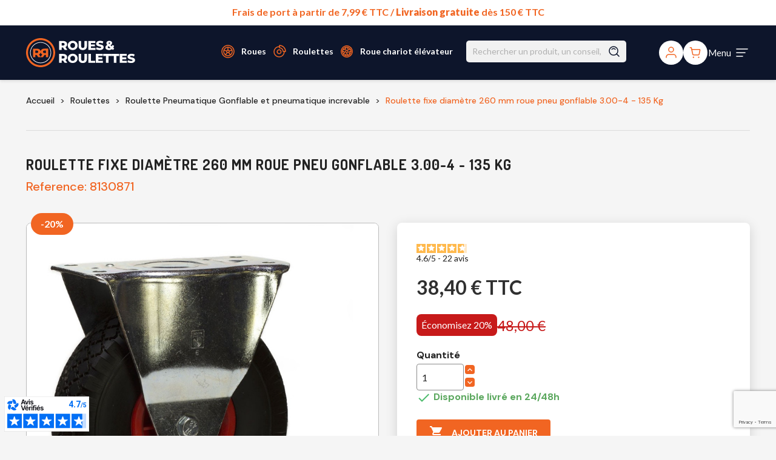

--- FILE ---
content_type: text/html; charset=utf-8
request_url: https://www.roues-et-roulettes.com/pneumatique-gonflable-et-pneumatique-increvable/118-roulette-fixe-diametre-260-mm-roue-pneu-gonflable-300-4-135-kg-3700872801145.html
body_size: 38400
content:
<!doctype html>
<html lang="fr-FR">

  <head>
    
      
<script type="text/javascript">
  window.gdprAppliesGlobally = true; (function () { function n(e) { if (!window.frames[e]) { if (document.body && document.body.firstChild) { var t = document.body; var r = document.createElement("iframe"); r.style.display = "none"; r.name = e; r.title = e; t.insertBefore(r, t.firstChild) } else { setTimeout(function () { n(e) }, 5) } } } function e(r, a, o, s, c) { function e(e, t, r, n) { if (typeof r !== "function") { return } if (!window[a]) { window[a] = [] } var i = false; if (c) { i = c(e, n, r) } if (!i) { window[a].push({ command: e, version: t, callback: r, parameter: n }) } } e.stub = true; e.stubVersion = 2; function t(n) { if (!window[r] || window[r].stub !== true) { return } if (!n.data) { return } var i = typeof n.data === "string"; var e; try { e = i ? JSON.parse(n.data) : n.data } catch (t) { return } if (e[o]) { var a = e[o]; window[r](a.command, a.version, function (e, t) { var r = {}; r[s] = { returnValue: e, success: t, callId: a.callId }; n.source.postMessage(i ? JSON.stringify(r) : r, "*") }, a.parameter) } } if (typeof window[r] !== "function") { window[r] = e; if (window.addEventListener) { window.addEventListener("message", t, false) } else { window.attachEvent("onmessage", t) } } } e("__uspapi", "__uspapiBuffer", "__uspapiCall", "__uspapiReturn"); n("__uspapiLocator"); e("__tcfapi", "__tcfapiBuffer", "__tcfapiCall", "__tcfapiReturn"); n("__tcfapiLocator"); (function (e) { var t = document.createElement("link"); t.rel = "preconnect"; t.as = "script"; var r = document.createElement("link"); r.rel = "dns-prefetch"; r.as = "script"; var n = document.createElement("link"); n.rel = "preload"; n.as = "script"; var i = document.createElement("script"); i.id = "spcloader"; i.type = "text/javascript"; i["async"] = true; i.charset = "utf-8"; var a = "https://sdk.privacy-center.org/" + e + "/loader.js?target=" + document.location.hostname; if (window.didomiConfig && window.didomiConfig.user) { var o = window.didomiConfig.user; var s = o.country; var c = o.region; if (s) { a = a + "&country=" + s; if (c) { a = a + "&region=" + c } } } t.href = "https://sdk.privacy-center.org/"; r.href = "https://sdk.privacy-center.org/"; n.href = a; i.src = a; var d = document.getElementsByTagName("script")[0]; d.parentNode.insertBefore(t, d); d.parentNode.insertBefore(r, d); d.parentNode.insertBefore(n, d); d.parentNode.insertBefore(i, d) })("a5c68e58-d520-4b8b-9ebc-15ea4b12f02b") })();
</script>



  <script>window.dataLayer = window.dataLayer || [];</script>
    
  <!-- Google Tag Manager -->
  <script>(function(w,d,s,l,i){w[l]=w[l]||[];w[l].push({'gtm.start':
  new Date().getTime(),event:'gtm.js'});var f=d.getElementsByTagName(s)[0],
  j=d.createElement(s),dl=l!='dataLayer'?'&l='+l:'';j.async=true;j.src=
  'https://www.googletagmanager.com/gtm.js?id='+i+dl;f.parentNode.insertBefore(j,f);
  })(window,document,'script','dataLayer','GTM-WDV8ZM2');</script>
  <!-- End Google Tag Manager -->

   
<script>
  let deviceType = "";
  let currentProductInfo = [118,"Roulette fixe diamètre 260 mm roue pneu gonflable 3.00-4 - 135 Kg","Roulette Pneumatique Gonflable et pneumatique increvable",38.399999999999999,32];
  let checkNewUser = 0;
  let userStatus = 2;
  let userId = "";
  let breadcrumb = "";
  
  document.addEventListener("DOMContentLoaded", () => {
    /**
     * Function to detect device type
     */
    (function (a) { 
      (jQuery.browser = jQuery.browser || {}).mobile = /(android|bb\d+|meego).+mobile|avantgo|bada\/|blackberry|blazer|compal|elaine|fennec|hiptop|iemobile|ip(hone|od)|iris|kindle|lge |maemo|midp|mmp|mobile.+firefox|netfront|opera m(ob|in)i|palm( os)?|phone|p(ixi|re)\/|plucker|pocket|psp|series(4|6)0|symbian|treo|up\.(browser|link)|vodafone|wap|windows ce|xda|xiino/i.test(a) || /1207|6310|6590|3gso|4thp|50[1-6]i|770s|802s|a wa|abac|ac(er|oo|s\-)|ai(ko|rn)|al(av|ca|co)|amoi|an(ex|ny|yw)|aptu|ar(ch|go)|as(te|us)|attw|au(di|\-m|r |s )|avan|be(ck|ll|nq)|bi(lb|rd)|bl(ac|az)|br(e|v)w|bumb|bw\-(n|u)|c55\/|capi|ccwa|cdm\-|cell|chtm|cldc|cmd\-|co(mp|nd)|craw|da(it|ll|ng)|dbte|dc\-s|devi|dica|dmob|do(c|p)o|ds(12|\-d)|el(49|ai)|em(l2|ul)|er(ic|k0)|esl8|ez([4-7]0|os|wa|ze)|fetc|fly(\-|_)|g1 u|g560|gene|gf\-5|g\-mo|go(\.w|od)|gr(ad|un)|haie|hcit|hd\-(m|p|t)|hei\-|hi(pt|ta)|hp( i|ip)|hs\-c|ht(c(\-| |_|a|g|p|s|t)|tp)|hu(aw|tc)|i\-(20|go|ma)|i230|iac( |\-|\/)|ibro|idea|ig01|ikom|im1k|inno|ipaq|iris|ja(t|v)a|jbro|jemu|jigs|kddi|keji|kgt( |\/)|klon|kpt |kwc\-|kyo(c|k)|le(no|xi)|lg( g|\/(k|l|u)|50|54|\-[a-w])|libw|lynx|m1\-w|m3ga|m50\/|ma(te|ui|xo)|mc(01|21|ca)|m\-cr|me(rc|ri)|mi(o8|oa|ts)|mmef|mo(01|02|bi|de|do|t(\-| |o|v)|zz)|mt(50|p1|v )|mwbp|mywa|n10[0-2]|n20[2-3]|n30(0|2)|n50(0|2|5)|n7(0(0|1)|10)|ne((c|m)\-|on|tf|wf|wg|wt)|nok(6|i)|nzph|o2im|op(ti|wv)|oran|owg1|p800|pan(a|d|t)|pdxg|pg(13|\-([1-8]|c))|phil|pire|pl(ay|uc)|pn\-2|po(ck|rt|se)|prox|psio|pt\-g|qa\-a|qc(07|12|21|32|60|\-[2-7]|i\-)|qtek|r380|r600|raks|rim9|ro(ve|zo)|s55\/|sa(ge|ma|mm|ms|ny|va)|sc(01|h\-|oo|p\-)|sdk\/|se(c(\-|0|1)|47|mc|nd|ri)|sgh\-|shar|sie(\-|m)|sk\-0|sl(45|id)|sm(al|ar|b3|it|t5)|so(ft|ny)|sp(01|h\-|v\-|v )|sy(01|mb)|t2(18|50)|t6(00|10|18)|ta(gt|lk)|tcl\-|tdg\-|tel(i|m)|tim\-|t\-mo|to(pl|sh)|ts(70|m\-|m3|m5)|tx\-9|up(\.b|g1|si)|utst|v400|v750|veri|vi(rg|te)|vk(40|5[0-3]|\-v)|vm40|voda|vulc|vx(52|53|60|61|70|80|81|83|85|98)|w3c(\-| )|webc|whit|wi(g |nc|nw)|wmlb|wonu|x700|yas\-|your|zeto|zte\-/i.test(a.substr(0, 4)) 
    }
    )(navigator.userAgent || navigator.vendor || window.opera);
    
    let browserMobileBoolean = jQuery.browser.mobile; // Detection type de support
  
    /* CHECK IF DEVICE TYPE IS MOBILE */
    if ( browserMobileBoolean ) {
      deviceType = "Mobile";
    } else {
      deviceType = "Desktop";
    }

    /* Le status de l'utilisateur qui renvoie vide si déconnecté */
          checkNewUser = 1;
      userStatus = "";
      userId = "";
    
    /* Récupération du fil d'ariane */
    let id_breadcrumbGtm = document.getElementById('breadcrumbGtm');
    let class_navigation_page = document.getElementsByClassName('navigation_page');

    /* Renvoi des valeurs du fil d'ariane */
    if (id_breadcrumbGtm && class_navigation_page.length === 0) {
      let nameElements = id_breadcrumbGtm.querySelectorAll('[itemprop="name"]'); // Sélectionne tous les attributs itemprop="name"
      breadcrumb = nameElements[nameElements.length - 1].textContent; // Récupère le contenu du dernier élément ayant pour attribut itemprop="name"
    } else if (id_breadcrumbGtm && class_navigation_page.length > 0) {
      breadcrumb = class_navigation_page[0].outerText; // Récupère la valeur de l'élément ayant pour class "navigation_page" (présente dans mon compte)
    } else {
      breadcrumb = "Accueil";
    }


        let consentPerform = "";

    const checkDidomiExistence = setInterval(() => {
        if (window.Didomi) {
            // Appelle fonction
            consentPerform = checkDidomiConsent();
            // Arrête de vérifier une fois que l'objet est trouvé
            clearInterval(checkDidomiExistence);
        }
    }, 1000); // Vérifie toutes les secondes

    waitForElm('.didomi-consent-popup-footer .didomi-button-highlight').then((elm) => {
      let didomiAcceptBtn = document.querySelector('.didomi-consent-popup-footer .didomi-button-highlight');
      didomiAcceptBtn.addEventListener("click", consentValid);
    });

    waitForElm('#didomi-notice-agree-button').then((elm) => {
      let didomiAcceptBtn = document.querySelector('#didomi-notice-agree-button');
      didomiAcceptBtn.addEventListener("click", consentValid);
    });

    function consentValid() {
      consentPerform = 1;
      window.dataLayer.push({
        "event":"datalayer-update-consent",
        "consent_performance" : consentPerform
      });
      return consentPerform
    }

    window.dataLayer = window.dataLayer || [];
    function pushDataLayer() {
      if (consentPerform !== "") {
        window.dataLayer.push({
          "event":"datalayer-loaded",
          "pageType" : "product",
          "env_channel" : deviceType,
          "consent_performance" : consentPerform,
          "user_id" : userId,
          "newcustomer" : checkNewUser,
          "user_status" : userStatus,
          "page_cat" : breadcrumb,
          "product_id" : currentProductInfo[0],
          "product_name" : currentProductInfo[1],
          "product_category" : currentProductInfo[2],
          "product_price_ati" : currentProductInfo[3],
          "product_price_tf" : currentProductInfo[4]
        });
      } else {
        // Réessayer après un délai si consentPerform n'est pas encore défini
        setTimeout(pushDataLayer, 500);
      }
    };

    pushDataLayer();
  });
</script>


  <meta charset="utf-8">


  <meta http-equiv="x-ua-compatible" content="ie=edge">



  <title>Roulette fixe diamètre 260 mm roue pneu gonflable 3.00-4 - 135 Kg</title>
  
    
  
  <meta name="description" content="LE N°1 POUR PROS ET PARTICULIERS, LIVRAISON 24/48H  CONSEIL TECHNIQUE. Roulette fixe diamètre 260 mm pneumatique chambre à air  3.00-4 - 135 Kg">
  <meta name="keywords" content="">
        <link rel="canonical" href="https://www.roues-et-roulettes.com/pneumatique-gonflable-et-pneumatique-increvable/118-roulette-fixe-diametre-260-mm-roue-pneu-gonflable-300-4-135-kg-3700872801145.html">
    
      
  
  
    <script type="application/ld+json">
  {
    "@context": "https://schema.org",
    "@type": "Organization",
    "name" : "roues-et-roulettes.com",
    "url" : "https://www.roues-et-roulettes.com/"
         ,"logo": {
        "@type": "ImageObject",
        "url":"https://www.roues-et-roulettes.com/img/logo-1705918964.svg"
      }
      }
</script>

<script type="application/ld+json">
  {
    "@context": "https://schema.org",
    "@type": "WebPage",
    "isPartOf": {
      "@type": "WebSite",
      "url":  "https://www.roues-et-roulettes.com/",
      "name": "roues-et-roulettes.com"
    },
    "name": "Roulette fixe diamètre 260 mm roue pneu gonflable 3.00-4 - 135 Kg",
    "url":  "https://www.roues-et-roulettes.com/pneumatique-gonflable-et-pneumatique-increvable/118-roulette-fixe-diametre-260-mm-roue-pneu-gonflable-300-4-135-kg-3700872801145.html"
  }
</script>


  <script type="application/ld+json">
    {
      "@context": "https://schema.org",
      "@type": "BreadcrumbList",
      "itemListElement": [
                  {
            "@type": "ListItem",
            "position": 1,
            "name": "Accueil",
            "item": "https://www.roues-et-roulettes.com/"
          },                  {
            "@type": "ListItem",
            "position": 2,
            "name": "Roulettes",
            "item": "https://www.roues-et-roulettes.com/3-roulettes"
          },                  {
            "@type": "ListItem",
            "position": 3,
            "name": "Roulette Pneumatique Gonflable et pneumatique increvable",
            "item": "https://www.roues-et-roulettes.com/12-pneumatique-gonflable-et-pneumatique-increvable"
          },                  {
            "@type": "ListItem",
            "position": 4,
            "name": "Roulette fixe diamètre 260 mm roue pneu gonflable 3.00-4 - 135 Kg",
            "item": "https://www.roues-et-roulettes.com/pneumatique-gonflable-et-pneumatique-increvable/118-roulette-fixe-diametre-260-mm-roue-pneu-gonflable-300-4-135-kg-3700872801145.html"
          }              ]
    }
  </script>
  
  
  
      <script type="application/ld+json">
  {
    "@context": "https://schema.org/",
    "@type": "Product",
    "name": "Roulette fixe diamètre 260 mm roue pneu gonflable 3.00-4 - 135 Kg",
    "description": "LE N°1 POUR PROS ET PARTICULIERS, LIVRAISON 24/48H  CONSEIL TECHNIQUE. Roulette fixe diamètre 260 mm pneumatique chambre à air  3.00-4 - 135 Kg",
    "category": "Roulette Pneumatique Gonflable et pneumatique increvable",
    "image" :"https://www.roues-et-roulettes.com/11476-home_default/roulette-fixe-diametre-260-mm-roue-pneu-gonflable-300-4-135-kg.jpg",    "sku": "8130871",
    "mpn": "8130871"
    ,"gtin13": "3700872801145"
        ,
    "brand": {
      "@type": "Brand",
      "name": "Roues-et-Roulettes.com"
    }
            ,
    "weight": {
        "@context": "https://schema.org",
        "@type": "QuantitativeValue",
        "value": "3.000000",
        "unitCode": "kg"
    }
        ,
    "offers": {
      "@type": "Offer",
      "priceCurrency": "EUR",
      "name": "Roulette fixe diamètre 260 mm roue pneu gonflable 3.00-4 - 135 Kg",
      "price": "38.4",
      "url": "https://www.roues-et-roulettes.com/pneumatique-gonflable-et-pneumatique-increvable/118-roulette-fixe-diametre-260-mm-roue-pneu-gonflable-300-4-135-kg-3700872801145.html",
      "priceValidUntil": "2026-02-10",
              "image": ["https://www.roues-et-roulettes.com/11476-large_default/roulette-fixe-diametre-260-mm-roue-pneu-gonflable-300-4-135-kg.jpg","https://www.roues-et-roulettes.com/17115-large_default/roulette-fixe-diametre-260-mm-roue-pneu-gonflable-300-4-135-kg.jpg"],
            "sku": "8130871",
      "mpn": "8130871",
      "gtin13": "3700872801145",                  "availability": "https://schema.org/InStock",
      "seller": {
        "@type": "Organization",
        "name": "roues-et-roulettes.com"
      }
    }
      }
</script>

  
  
    
  

  
    <meta property="og:title" content="Roulette fixe diamètre 260 mm roue pneu gonflable 3.00-4 - 135 Kg" />
    <meta property="og:description" content="LE N°1 POUR PROS ET PARTICULIERS, LIVRAISON 24/48H  CONSEIL TECHNIQUE. Roulette fixe diamètre 260 mm pneumatique chambre à air  3.00-4 - 135 Kg" />
    <meta property="og:url" content="https://www.roues-et-roulettes.com/pneumatique-gonflable-et-pneumatique-increvable/118-roulette-fixe-diametre-260-mm-roue-pneu-gonflable-300-4-135-kg-3700872801145.html" />
    <meta property="og:site_name" content="roues-et-roulettes.com" />
        



  <meta name="viewport" content="width=device-width, initial-scale=1">



  <link rel="icon" type="image/vnd.microsoft.icon" href="https://www.roues-et-roulettes.com/img/favicon.ico?1715762544">
  <link rel="shortcut icon" type="image/x-icon" href="https://www.roues-et-roulettes.com/img/favicon.ico?1715762544">



    <link rel="stylesheet" href="https://www.roues-et-roulettes.com/themes/classic/assets/css/theme.css" type="text/css" media="all">
  <link rel="stylesheet" href="https://www.roues-et-roulettes.com/modules/blockreassurance/views/dist/front.css" type="text/css" media="all">
  <link rel="stylesheet" href="https://www.roues-et-roulettes.com/modules/ps_socialfollow/views/css/ps_socialfollow.css" type="text/css" media="all">
  <link rel="stylesheet" href="/modules/ps_checkout/views/css/payments.css?version=4.0.0" type="text/css" media="all">
  <link rel="stylesheet" href="https://www.roues-et-roulettes.com/modules/nkmgls/views/css/front.css" type="text/css" media="all">
  <link rel="stylesheet" href="https://www.roues-et-roulettes.com/modules/ps_searchbar/ps_searchbar.css" type="text/css" media="all">
  <link rel="stylesheet" href="https://www.roues-et-roulettes.com/modules/estimateddelivery/views/css/estimateddelivery.css" type="text/css" media="all">
  <link rel="stylesheet" href="https://www.roues-et-roulettes.com/modules/estimateddelivery/views/css/font-awesome.css" type="text/css" media="all">
  <link rel="stylesheet" href="https://www.roues-et-roulettes.com/modules/prestablog/views/css/grid-and-slides-module.css" type="text/css" media="all">
  <link rel="stylesheet" href="https://www.roues-et-roulettes.com/modules/prestablog/views/css/grid-and-slides-module-widget.css" type="text/css" media="all">
  <link rel="stylesheet" href="https://www.roues-et-roulettes.com/modules/prestablog/views/css/blog1.css" type="text/css" media="all">
  <link rel="stylesheet" href="https://www.roues-et-roulettes.com/modules/productcomments/views/css/productcomments.css" type="text/css" media="all">
  <link rel="stylesheet" href="https://www.roues-et-roulettes.com/modules/hifaq/views/css/front.css" type="text/css" media="all">
  <link rel="stylesheet" href="https://www.roues-et-roulettes.com/modules/opartdevis/views/css/opartdevis_1.css" type="text/css" media="all">
  <link rel="stylesheet" href="https://www.roues-et-roulettes.com/modules/netreviews/views/css/category-reloaded.css" type="text/css" media="all">
  <link rel="stylesheet" href="https://www.roues-et-roulettes.com/js/jquery/ui/themes/base/minified/jquery-ui.min.css" type="text/css" media="all">
  <link rel="stylesheet" href="https://www.roues-et-roulettes.com/js/jquery/ui/themes/base/minified/jquery.ui.theme.min.css" type="text/css" media="all">
  <link rel="stylesheet" href="https://www.roues-et-roulettes.com/modules/ps_imageslider/css/homeslider.css" type="text/css" media="all">
  <link rel="stylesheet" href="https://www.roues-et-roulettes.com/modules/keywords/views/css/keywords.css" type="text/css" media="all">
  <link rel="stylesheet" href="https://www.roues-et-roulettes.com/js/jquery/ui/themes/base/jquery.ui.core.css" type="text/css" media="all">
  <link rel="stylesheet" href="https://www.roues-et-roulettes.com/modules/pm_advancedsearch/views/css/pm_advancedsearch-17.css" type="text/css" media="all">
  <link rel="stylesheet" href="https://www.roues-et-roulettes.com/modules/pm_advancedsearch/views/css/pm_advancedsearch_dynamic.css" type="text/css" media="all">
  <link rel="stylesheet" href="https://www.roues-et-roulettes.com/modules/pm_advancedsearch/views/css/selectize/selectize.css" type="text/css" media="all">
  <link rel="stylesheet" href="https://www.roues-et-roulettes.com/themes/classic-child/assets/css/custom.css" type="text/css" media="all">

  <link rel="preconnect" href="https://fonts.googleapis.com">
  <link rel="preconnect" href="https://fonts.gstatic.com" crossorigin>
  <link href="https://fonts.googleapis.com/css2?family=DM+Sans:ital,opsz,wght@0,9..40,100;0,9..40,200;0,9..40,300;0,9..40,400;0,9..40,500;0,9..40,600;0,9..40,700;0,9..40,800;0,9..40,900;0,9..40,1000;1,9..40,100;1,9..40,200;1,9..40,300;1,9..40,400;1,9..40,500;1,9..40,600;1,9..40,700;1,9..40,800;1,9..40,900;1,9..40,1000&family=Dosis:wght@200;300;400;500;600;700;800&family=Lato:ital,wght@0,100;0,300;0,400;0,700;0,900;1,100;1,300;1,400;1,700;1,900&display=swap" rel="stylesheet">
  <link href="https://cdn.jsdelivr.net/npm/@splidejs/splide@4.1.4/dist/css/splide.min.css" rel="stylesheet">



  

  <script type="text/javascript">
        var ASSearchUrl = "https:\/\/www.roues-et-roulettes.com\/module\/pm_advancedsearch\/advancedsearch4";
        var as4_orderBySalesAsc = "Meilleures ventes en dernier";
        var as4_orderBySalesDesc = "Meilleures ventes en premier";
        var ed_ajax_delay = "0";
        var order_button_content = "Cr\u00e9er un devis";
        var prestashop = {"cart":{"products":[],"totals":{"total":{"type":"total","label":"Total","amount":0,"value":"0,00\u00a0\u20ac"},"total_including_tax":{"type":"total","label":"Total TTC","amount":0,"value":"0,00\u00a0\u20ac"},"total_excluding_tax":{"type":"total","label":"Total HT :","amount":0,"value":"0,00\u00a0\u20ac"}},"subtotals":{"products":{"type":"products","label":"Sous-total","amount":0,"value":"0,00\u00a0\u20ac"},"discounts":null,"shipping":{"type":"shipping","label":"Livraison","amount":0,"value":""},"tax":{"type":"tax","label":"Taxes incluses","amount":0,"value":"0,00\u00a0\u20ac"}},"products_count":0,"summary_string":"0 articles","vouchers":{"allowed":1,"added":[]},"discounts":[],"minimalPurchase":0,"minimalPurchaseRequired":""},"currency":{"id":1,"name":"Euro","iso_code":"EUR","iso_code_num":"978","sign":"\u20ac"},"customer":{"lastname":null,"firstname":null,"email":null,"birthday":null,"newsletter":null,"newsletter_date_add":null,"optin":null,"website":null,"company":null,"siret":null,"ape":null,"is_logged":false,"gender":{"type":null,"name":null},"addresses":[]},"country":{"id_zone":10,"id_currency":0,"call_prefix":33,"iso_code":"FR","active":"1","contains_states":"0","need_identification_number":"0","need_zip_code":"1","zip_code_format":"NNNNN","display_tax_label":"1","name":"France","id":8},"language":{"name":"Fran\u00e7ais (French)","iso_code":"fr","locale":"fr-FR","language_code":"fr-fr","active":"1","is_rtl":"0","date_format_lite":"d\/m\/Y","date_format_full":"d\/m\/Y H:i:s","id":1},"page":{"title":"","canonical":"https:\/\/www.roues-et-roulettes.com\/pneumatique-gonflable-et-pneumatique-increvable\/118-roulette-fixe-diametre-260-mm-roue-pneu-gonflable-300-4-135-kg-3700872801145.html","meta":{"title":"Roulette fixe diam\u00e8tre 260 mm roue pneu gonflable 3.00-4 - 135 Kg","description":"LE N\u00b01 POUR PROS ET PARTICULIERS, LIVRAISON 24\/48H  CONSEIL TECHNIQUE. Roulette fixe diam\u00e8tre 260 mm pneumatique chambre \u00e0 air  3.00-4 - 135 Kg","keywords":"","robots":"index"},"page_name":"product","body_classes":{"lang-fr":true,"lang-rtl":false,"country-FR":true,"currency-EUR":true,"layout-full-width":true,"page-product":true,"tax-display-enabled":true,"page-customer-account":false,"product-id-118":true,"product-Roulette fixe diam\u00e8tre 260 mm roue pneu gonflable 3.00-4 - 135 Kg":true,"product-id-category-12":true,"product-id-manufacturer-2":true,"product-id-supplier-1":true,"product-on-sale":true,"product-available-for-order":true},"admin_notifications":[],"password-policy":{"feedbacks":{"0":"Tr\u00e8s faible","1":"Faible","2":"Moyenne","3":"Fort","4":"Tr\u00e8s fort","Straight rows of keys are easy to guess":"Les suites de touches sur le clavier sont faciles \u00e0 deviner","Short keyboard patterns are easy to guess":"Les mod\u00e8les courts sur le clavier sont faciles \u00e0 deviner.","Use a longer keyboard pattern with more turns":"Utilisez une combinaison de touches plus longue et plus complexe.","Repeats like \"aaa\" are easy to guess":"Les r\u00e9p\u00e9titions (ex. : \"aaa\") sont faciles \u00e0 deviner.","Repeats like \"abcabcabc\" are only slightly harder to guess than \"abc\"":"Les r\u00e9p\u00e9titions (ex. : \"abcabcabc\") sont seulement un peu plus difficiles \u00e0 deviner que \"abc\".","Sequences like abc or 6543 are easy to guess":"Les s\u00e9quences (ex. : abc ou 6543) sont faciles \u00e0 deviner.","Recent years are easy to guess":"Les ann\u00e9es r\u00e9centes sont faciles \u00e0 deviner.","Dates are often easy to guess":"Les dates sont souvent faciles \u00e0 deviner.","This is a top-10 common password":"Ce mot de passe figure parmi les 10 mots de passe les plus courants.","This is a top-100 common password":"Ce mot de passe figure parmi les 100 mots de passe les plus courants.","This is a very common password":"Ceci est un mot de passe tr\u00e8s courant.","This is similar to a commonly used password":"Ce mot de passe est similaire \u00e0 un mot de passe couramment utilis\u00e9.","A word by itself is easy to guess":"Un mot seul est facile \u00e0 deviner.","Names and surnames by themselves are easy to guess":"Les noms et les surnoms seuls sont faciles \u00e0 deviner.","Common names and surnames are easy to guess":"Les noms et les pr\u00e9noms courants sont faciles \u00e0 deviner.","Use a few words, avoid common phrases":"Utilisez quelques mots, \u00e9vitez les phrases courantes.","No need for symbols, digits, or uppercase letters":"Pas besoin de symboles, de chiffres ou de majuscules.","Avoid repeated words and characters":"\u00c9viter de r\u00e9p\u00e9ter les mots et les caract\u00e8res.","Avoid sequences":"\u00c9viter les s\u00e9quences.","Avoid recent years":"\u00c9vitez les ann\u00e9es r\u00e9centes.","Avoid years that are associated with you":"\u00c9vitez les ann\u00e9es qui vous sont associ\u00e9es.","Avoid dates and years that are associated with you":"\u00c9vitez les dates et les ann\u00e9es qui vous sont associ\u00e9es.","Capitalization doesn't help very much":"Les majuscules ne sont pas tr\u00e8s utiles.","All-uppercase is almost as easy to guess as all-lowercase":"Un mot de passe tout en majuscules est presque aussi facile \u00e0 deviner qu'un mot de passe tout en minuscules.","Reversed words aren't much harder to guess":"Les mots invers\u00e9s ne sont pas beaucoup plus difficiles \u00e0 deviner.","Predictable substitutions like '@' instead of 'a' don't help very much":"Les substitutions pr\u00e9visibles comme '\"@\" au lieu de \"a\" n'aident pas beaucoup.","Add another word or two. Uncommon words are better.":"Ajoutez un autre mot ou deux. Pr\u00e9f\u00e9rez les mots peu courants."}}},"shop":{"name":"roues-et-roulettes.com","logo":"https:\/\/www.roues-et-roulettes.com\/img\/logo-1705918964.svg","stores_icon":"https:\/\/www.roues-et-roulettes.com\/img\/logo_stores.png","favicon":"https:\/\/www.roues-et-roulettes.com\/img\/favicon.ico"},"core_js_public_path":"\/themes\/","urls":{"base_url":"https:\/\/www.roues-et-roulettes.com\/","current_url":"https:\/\/www.roues-et-roulettes.com\/pneumatique-gonflable-et-pneumatique-increvable\/118-roulette-fixe-diametre-260-mm-roue-pneu-gonflable-300-4-135-kg-3700872801145.html","shop_domain_url":"https:\/\/www.roues-et-roulettes.com","img_ps_url":"https:\/\/www.roues-et-roulettes.com\/img\/","img_cat_url":"https:\/\/www.roues-et-roulettes.com\/img\/c\/","img_lang_url":"https:\/\/www.roues-et-roulettes.com\/img\/l\/","img_prod_url":"https:\/\/www.roues-et-roulettes.com\/img\/p\/","img_manu_url":"https:\/\/www.roues-et-roulettes.com\/img\/m\/","img_sup_url":"https:\/\/www.roues-et-roulettes.com\/img\/su\/","img_ship_url":"https:\/\/www.roues-et-roulettes.com\/img\/s\/","img_store_url":"https:\/\/www.roues-et-roulettes.com\/img\/st\/","img_col_url":"https:\/\/www.roues-et-roulettes.com\/img\/co\/","img_url":"https:\/\/www.roues-et-roulettes.com\/themes\/classic\/assets\/img\/","css_url":"https:\/\/www.roues-et-roulettes.com\/themes\/classic\/assets\/css\/","js_url":"https:\/\/www.roues-et-roulettes.com\/themes\/classic\/assets\/js\/","pic_url":"https:\/\/www.roues-et-roulettes.com\/upload\/","theme_assets":"https:\/\/www.roues-et-roulettes.com\/themes\/classic\/assets\/","theme_dir":"https:\/\/www.roues-et-roulettes.com\/themes\/classic-child\/","child_theme_assets":"https:\/\/www.roues-et-roulettes.com\/themes\/classic-child\/assets\/","child_img_url":"https:\/\/www.roues-et-roulettes.com\/themes\/classic-child\/assets\/img\/","child_css_url":"https:\/\/www.roues-et-roulettes.com\/themes\/classic-child\/assets\/css\/","child_js_url":"https:\/\/www.roues-et-roulettes.com\/themes\/classic-child\/assets\/js\/","pages":{"address":"https:\/\/www.roues-et-roulettes.com\/adresse","addresses":"https:\/\/www.roues-et-roulettes.com\/adresses","authentication":"https:\/\/www.roues-et-roulettes.com\/connexion","manufacturer":"https:\/\/www.roues-et-roulettes.com\/marques","cart":"https:\/\/www.roues-et-roulettes.com\/panier","category":"https:\/\/www.roues-et-roulettes.com\/index.php?controller=category","cms":"https:\/\/www.roues-et-roulettes.com\/index.php?controller=cms","contact":"https:\/\/www.roues-et-roulettes.com\/nous-contacter","discount":"https:\/\/www.roues-et-roulettes.com\/reduction","guest_tracking":"https:\/\/www.roues-et-roulettes.com\/suivi-commande-invite","history":"https:\/\/www.roues-et-roulettes.com\/historique-commandes","identity":"https:\/\/www.roues-et-roulettes.com\/identite","index":"https:\/\/www.roues-et-roulettes.com\/","my_account":"https:\/\/www.roues-et-roulettes.com\/mon-compte","order_confirmation":"https:\/\/www.roues-et-roulettes.com\/confirmation-commande","order_detail":"https:\/\/www.roues-et-roulettes.com\/index.php?controller=order-detail","order_follow":"https:\/\/www.roues-et-roulettes.com\/suivi-commande","order":"https:\/\/www.roues-et-roulettes.com\/commande","order_return":"https:\/\/www.roues-et-roulettes.com\/index.php?controller=order-return","order_slip":"https:\/\/www.roues-et-roulettes.com\/avoirs","pagenotfound":"https:\/\/www.roues-et-roulettes.com\/page-introuvable","password":"https:\/\/www.roues-et-roulettes.com\/recuperation-mot-de-passe","pdf_invoice":"https:\/\/www.roues-et-roulettes.com\/index.php?controller=pdf-invoice","pdf_order_return":"https:\/\/www.roues-et-roulettes.com\/index.php?controller=pdf-order-return","pdf_order_slip":"https:\/\/www.roues-et-roulettes.com\/index.php?controller=pdf-order-slip","prices_drop":"https:\/\/www.roues-et-roulettes.com\/promotions","product":"https:\/\/www.roues-et-roulettes.com\/index.php?controller=product","registration":"https:\/\/www.roues-et-roulettes.com\/inscription","search":"https:\/\/www.roues-et-roulettes.com\/recherche","sitemap":"https:\/\/www.roues-et-roulettes.com\/plan-site","stores":"https:\/\/www.roues-et-roulettes.com\/magasins","supplier":"https:\/\/www.roues-et-roulettes.com\/fournisseurs","new_products":"https:\/\/www.roues-et-roulettes.com\/nouveaux-produits","brands":"https:\/\/www.roues-et-roulettes.com\/marques","register":"https:\/\/www.roues-et-roulettes.com\/inscription","order_login":"https:\/\/www.roues-et-roulettes.com\/commande?login=1"},"alternative_langs":[],"actions":{"logout":"https:\/\/www.roues-et-roulettes.com\/?mylogout="},"no_picture_image":{"bySize":{"small_default":{"url":"https:\/\/www.roues-et-roulettes.com\/img\/p\/fr-default-small_default.jpg","width":98,"height":98},"cart_default":{"url":"https:\/\/www.roues-et-roulettes.com\/img\/p\/fr-default-cart_default.jpg","width":125,"height":125},"home_default":{"url":"https:\/\/www.roues-et-roulettes.com\/img\/p\/fr-default-home_default.jpg","width":250,"height":250},"medium_default":{"url":"https:\/\/www.roues-et-roulettes.com\/img\/p\/fr-default-medium_default.jpg","width":452,"height":452},"large_default":{"url":"https:\/\/www.roues-et-roulettes.com\/img\/p\/fr-default-large_default.jpg","width":800,"height":800}},"small":{"url":"https:\/\/www.roues-et-roulettes.com\/img\/p\/fr-default-small_default.jpg","width":98,"height":98},"medium":{"url":"https:\/\/www.roues-et-roulettes.com\/img\/p\/fr-default-home_default.jpg","width":250,"height":250},"large":{"url":"https:\/\/www.roues-et-roulettes.com\/img\/p\/fr-default-large_default.jpg","width":800,"height":800},"legend":""}},"configuration":{"display_taxes_label":true,"display_prices_tax_incl":true,"is_catalog":false,"show_prices":true,"opt_in":{"partner":false},"quantity_discount":{"type":"discount","label":"Remise sur prix unitaire"},"voucher_enabled":1,"return_enabled":1},"field_required":[],"breadcrumb":{"links":[{"title":"Accueil","url":"https:\/\/www.roues-et-roulettes.com\/"},{"title":"Roulettes","url":"https:\/\/www.roues-et-roulettes.com\/3-roulettes"},{"title":"Roulette Pneumatique Gonflable et pneumatique increvable","url":"https:\/\/www.roues-et-roulettes.com\/12-pneumatique-gonflable-et-pneumatique-increvable"},{"title":"Roulette fixe diam\u00e8tre 260 mm roue pneu gonflable 3.00-4 - 135 Kg","url":"https:\/\/www.roues-et-roulettes.com\/pneumatique-gonflable-et-pneumatique-increvable\/118-roulette-fixe-diametre-260-mm-roue-pneu-gonflable-300-4-135-kg-3700872801145.html"}],"count":4},"link":{"protocol_link":"https:\/\/","protocol_content":"https:\/\/"},"time":1769396489,"static_token":"0e251c18259b1d058798c7fed62653f2","token":"2011638017b1cbb968f782a0d34180b9","debug":false};
        var ps_checkout3dsEnabled = true;
        var ps_checkoutAutoRenderDisabled = false;
        var ps_checkoutCancelUrl = "https:\/\/www.roues-et-roulettes.com\/module\/ps_checkout\/cancel";
        var ps_checkoutCardBrands = ["MASTERCARD","VISA","AMEX","CB_NATIONALE"];
        var ps_checkoutCardFundingSourceImg = "\/modules\/ps_checkout\/views\/img\/payment-cards.png";
        var ps_checkoutCardLogos = {"AMEX":"\/modules\/ps_checkout\/views\/img\/amex.svg","CB_NATIONALE":"\/modules\/ps_checkout\/views\/img\/cb.svg","DINERS":"\/modules\/ps_checkout\/views\/img\/diners.svg","DISCOVER":"\/modules\/ps_checkout\/views\/img\/discover.svg","JCB":"\/modules\/ps_checkout\/views\/img\/jcb.svg","MAESTRO":"\/modules\/ps_checkout\/views\/img\/maestro.svg","MASTERCARD":"\/modules\/ps_checkout\/views\/img\/mastercard.svg","UNIONPAY":"\/modules\/ps_checkout\/views\/img\/unionpay.svg","VISA":"\/modules\/ps_checkout\/views\/img\/visa.svg"};
        var ps_checkoutCartProductCount = 0;
        var ps_checkoutCheckUrl = "https:\/\/www.roues-et-roulettes.com\/module\/ps_checkout\/check";
        var ps_checkoutCheckoutTranslations = {"checkout.go.back.link.title":"Retourner au tunnel de commande","checkout.go.back.label":"Tunnel de commande","checkout.card.payment":"Paiement par carte","checkout.page.heading":"R\u00e9sum\u00e9 de commande","checkout.cart.empty":"Votre panier d'achat est vide.","checkout.page.subheading.card":"Carte","checkout.page.subheading.paypal":"PayPal","checkout.payment.by.card":"Vous avez choisi de payer par carte.","checkout.payment.by.paypal":"Vous avez choisi de payer par PayPal.","checkout.order.summary":"Voici un r\u00e9sum\u00e9 de votre commande :","checkout.order.amount.total":"Le montant total de votre panier est de","checkout.order.included.tax":"(TTC)","checkout.order.confirm.label":"Veuillez finaliser votre commande en cliquant sur &quot;Je valide ma commande&quot;","paypal.hosted-fields.label.card-name":"Nom du titulaire de la carte","paypal.hosted-fields.placeholder.card-name":"Nom du titulaire de la carte","paypal.hosted-fields.label.card-number":"Num\u00e9ro de carte","paypal.hosted-fields.placeholder.card-number":"Num\u00e9ro de carte","paypal.hosted-fields.label.expiration-date":"Date d'expiration","paypal.hosted-fields.placeholder.expiration-date":"MM\/YY","paypal.hosted-fields.label.cvv":"Code de s\u00e9curit\u00e9","paypal.hosted-fields.placeholder.cvv":"XXX","payment-method-logos.title":"Paiement 100% s\u00e9curis\u00e9","express-button.cart.separator":"ou","express-button.checkout.express-checkout":"Achat rapide","error.paypal-sdk":"No PayPal Javascript SDK Instance","checkout.payment.others.link.label":"Autres moyens de paiement","checkout.payment.others.confirm.button.label":"Je valide ma commande","checkout.form.error.label":"Une erreur s'est produite lors du paiement. Veuillez r\u00e9essayer ou contacter le support.","loader-component.label.header":"Merci pour votre achat !","loader-component.label.body":"Veuillez patienter, nous traitons votre paiement","error.paypal-sdk.contingency.cancel":"Authentification du titulaire de carte annul\u00e9e, veuillez choisir un autre moyen de paiement ou essayez de nouveau.","error.paypal-sdk.contingency.error":"Une erreur est survenue lors de l'authentification du titulaire de la carte, veuillez choisir un autre moyen de paiement ou essayez de nouveau.","error.paypal-sdk.contingency.failure":"Echec de l'authentification du titulaire de la carte, veuillez choisir un autre moyen de paiement ou essayez de nouveau.","error.paypal-sdk.contingency.unknown":"L'identit\u00e9 du titulaire de la carte n'a pas pu \u00eatre v\u00e9rifi\u00e9e, veuillez choisir un autre moyen de paiement ou essayez de nouveau.","ok":"Ok","cancel":"Annuler","checkout.payment.token.delete.modal.header":"Voulez-vous supprimer cette m\u00e9thode de paiement ?","checkout.payment.token.delete.modal.content":"Cette m\u00e9thode de paiement sera supprim\u00e9e de votre compte :","checkout.payment.token.delete.modal.confirm-button":"Supprimer cette m\u00e9thode de paiement","checkout.payment.loader.processing-request":"Veuillez patienter, nous traitons votre demande..."};
        var ps_checkoutCheckoutUrl = "https:\/\/www.roues-et-roulettes.com\/commande";
        var ps_checkoutConfirmUrl = "https:\/\/www.roues-et-roulettes.com\/confirmation-commande";
        var ps_checkoutCreateUrl = "https:\/\/www.roues-et-roulettes.com\/module\/ps_checkout\/create";
        var ps_checkoutCspNonce = "";
        var ps_checkoutExpressCheckoutCartEnabled = false;
        var ps_checkoutExpressCheckoutOrderEnabled = false;
        var ps_checkoutExpressCheckoutProductEnabled = false;
        var ps_checkoutExpressCheckoutSelected = false;
        var ps_checkoutExpressCheckoutUrl = "https:\/\/www.roues-et-roulettes.com\/module\/ps_checkout\/ExpressCheckout";
        var ps_checkoutFundingSource = "paypal";
        var ps_checkoutFundingSourcesSorted = ["paypal","bancontact","eps","giropay","ideal","mybank","p24","blik"];
        var ps_checkoutHostedFieldsContingencies = "SCA_WHEN_REQUIRED";
        var ps_checkoutHostedFieldsEnabled = false;
        var ps_checkoutHostedFieldsSelected = false;
        var ps_checkoutIconsPath = "\/modules\/ps_checkout\/views\/img\/icons\/";
        var ps_checkoutLoaderImage = "\/modules\/ps_checkout\/views\/img\/loader.svg";
        var ps_checkoutPartnerAttributionId = "PrestaShop_Cart_PSXO_PSDownload";
        var ps_checkoutPayLaterCartPageButtonEnabled = false;
        var ps_checkoutPayLaterCategoryPageBannerEnabled = false;
        var ps_checkoutPayLaterHomePageBannerEnabled = false;
        var ps_checkoutPayLaterOrderPageBannerEnabled = false;
        var ps_checkoutPayLaterOrderPageButtonEnabled = false;
        var ps_checkoutPayLaterOrderPageMessageEnabled = true;
        var ps_checkoutPayLaterProductPageBannerEnabled = false;
        var ps_checkoutPayLaterProductPageButtonEnabled = false;
        var ps_checkoutPayLaterProductPageMessageEnabled = true;
        var ps_checkoutPayPalButtonConfiguration = null;
        var ps_checkoutPayPalOrderId = "";
        var ps_checkoutPayPalSdkConfig = {"clientId":"AXjYFXWyb4xJCErTUDiFkzL0Ulnn-bMm4fal4G-1nQXQ1ZQxp06fOuE7naKUXGkq2TZpYSiI9xXbs4eo","merchantId":"TQXSWXL346HT2","currency":"EUR","intent":"capture","commit":"false","vault":"false","integrationDate":"2022-14-06","dataPartnerAttributionId":"PrestaShop_Cart_PSXO_PSDownload","dataCspNonce":"","dataEnable3ds":"true","disableFunding":"card,paylater","components":"marks,funding-eligibility,messages"};
        var ps_checkoutPayWithTranslations = {"paypal":"Payer avec un compte PayPal","bancontact":"Payer par Bancontact","eps":"Payer par EPS","giropay":"Payer par Giropay","ideal":"Payer par iDEAL","mybank":"Payer par MyBank","p24":"Payer par Przelewy24","blik":"Payer par BLIK"};
        var ps_checkoutPaymentMethodLogosTitleImg = "\/modules\/ps_checkout\/views\/img\/lock_checkout.svg";
        var ps_checkoutPaymentUrl = "https:\/\/www.roues-et-roulettes.com\/module\/ps_checkout\/payment";
        var ps_checkoutRenderPaymentMethodLogos = true;
        var ps_checkoutValidateUrl = "https:\/\/www.roues-et-roulettes.com\/module\/ps_checkout\/validate";
        var ps_checkoutVaultUrl = "https:\/\/www.roues-et-roulettes.com\/module\/ps_checkout\/vault";
        var ps_checkoutVaultedPaymentMarks = [];
        var ps_checkoutVersion = "4.0.0";
        var psemailsubscription_subscription = "https:\/\/www.roues-et-roulettes.com\/module\/ps_emailsubscription\/subscription";
        var psr_icon_color = "#F19D7600";
      </script>



  <script type="text/javascript">
    
        var HiFaq = {
            psv: 8.1,
            search_url: 'https://www.roues-et-roulettes.com/faq/search/',
            key: '1b6c5cec66e904d477d8b0378f2e8e1c',
            mainUrl: 'https://www.roues-et-roulettes.com/faq'
        }
    
</script>

<style type="text/css">
    
        .hi-faq-top-search-container {
            background-color: #f16522;
        }
    
    
</style>

<script type="text/javascript">
    var ed_refresh_delay = 0;
    var ed_hour = 'heures';
    var ed_minute = 'minutes';
    var ed_hours = 'heures';
    var ed_minutes = 'minutes';
    var ed_and = 'et';
    var ed_refresh = 'Heure limite de ramassage dépassée, veuillez rafraîchir votre navigateur afin de calculer la nouvelle Estimation de livraison.';
    /*var ed_has_combi = ; */
    var ed_placement = 0;
    var ed_custom_sel = unescapeHTML('');
    var ed_custom_ins = '2';
    var ed_sm = 1;
    var ed_in_modal = 0;
    var front_ajax_url = 'https://www.roues-et-roulettes.com/module/estimateddelivery/AjaxRefresh?token=a4ce344f225bed6bcd915238d7ac1a15&ajax=1';     var front_ajax_cart_url = 'https://www.roues-et-roulettes.com/module/estimateddelivery/AjaxCart?token=a4ce344f225bed6bcd915238d7ac1a15&amp;ajax=1';
    var ps_version = '17';
    var ed_display_option = 0;


    function unescapeHTML(html) {
        var doc = new DOMParser().parseFromString(html, 'text/html');
        return doc.documentElement.textContent;
    }
</script>

<script async charset="utf-8" src="https://widgets.rr.skeepers.io/generated/6e452df0-0e9c-c6c4-8ddb-5e117618733d/24ff658f-c00a-4131-81f7-c41dba76e1a5.js"></script>


    
  <meta property="og:type" content="product">
      <meta property="og:image" content="https://www.roues-et-roulettes.com/11476-large_default/roulette-fixe-diametre-260-mm-roue-pneu-gonflable-300-4-135-kg.jpg">
  
      <meta property="product:pretax_price:amount" content="32">
    <meta property="product:pretax_price:currency" content="EUR">
    <meta property="product:price:amount" content="38.4">
    <meta property="product:price:currency" content="EUR">
      <meta property="product:weight:value" content="3.000000">
  <meta property="product:weight:units" content="kg">
  
  </head>

  <body id="product" class="lang-fr country-fr currency-eur layout-full-width page-product tax-display-enabled product-id-118 product-roulette-fixe-diametre-260-mm-roue-pneu-gonflable-3-00-4-135-kg product-id-category-12 product-id-manufacturer-2 product-id-supplier-1 product-on-sale product-available-for-order">
    <!-- Google Tag Manager (noscript) -->
    <noscript><iframe src="https://www.googletagmanager.com/ns.html?id=GTM-WDV8ZM2"
    height="0" width="0" style="display:none;visibility:hidden"></iframe></noscript>
    <!-- End Google Tag Manager (noscript) -->
    
    
      
    

    <main>
              <div id="modal-recherche-guidee" class="sticky-recherche-guidee">
          <div class="content-recherche-guidee">
            <button id="close-btn-recherche-guidee"><svg xmlns="http://www.w3.org/2000/svg" viewBox="0 0 384 512"><!--!Font Awesome Free 6.5.2 by @fontawesome - https://fontawesome.com License - https://fontawesome.com/license/free Copyright 2024 Fonticons, Inc.--><path d="M342.6 150.6c12.5-12.5 12.5-32.8 0-45.3s-32.8-12.5-45.3 0L192 210.7 86.6 105.4c-12.5-12.5-32.8-12.5-45.3 0s-12.5 32.8 0 45.3L146.7 256 41.4 361.4c-12.5 12.5-12.5 32.8 0 45.3s32.8 12.5 45.3 0L192 301.3 297.4 406.6c12.5 12.5 32.8 12.5 45.3 0s12.5-32.8 0-45.3L237.3 256 342.6 150.6z"/></svg></button>
            <p>Vous ne savez pas quel article choisir ?</p>
            <button id="loupe-btn-recherche-guidee" onclick="location.href='/167-recherche-guidee'" type="button" class="btn"><span class="hide-text">Essayez notre recherche simplifiée</span></button>
          </div>
        </div>
            
      
              

      <header id="header">
        
          
  <div class="header-banner">
    
  </div>



  <nav class="header-nav">
    <div class="container">
      <div class="row">
                <p>Frais de port à partir de 7,99 € TTC / <a href="/content/1-livraison"><span class="telnav tada"><strong>Livraison gratuite</strong></span></a> dès 150 € TTC</p>
      </div>
    </div>
  </nav>



  <div class="header-top">
    <div class="container">
      <div class="row">
        <div class="col-md-3" id="_desktop_logo">
                                    
  <a href="https://www.roues-et-roulettes.com/">
    <img
      class="logo img-fluid"
      src="https://www.roues-et-roulettes.com/img/logo-1705918964.svg"
      alt="roues-et-roulettes.com"
      width=""
      height="">
  </a>

                              </div>
        <div class="header-top-right hidden-md-down col-md-7 col-sm-12 position-static">
          

<div class="menu js-top-menu position-static" id="_desktop_top_menu">
    
      
          <ul class="top-menu" id="top-menu" data-depth="0">
                    <li class="category" id="category-134">
                        
                            
                              <img class="icon-liens-menu" src="/img/icons/Roue-icon.svg">
                                          
              <a
                class="dropdown-item"
                href="https://www.roues-et-roulettes.com/134-roues" data-depth="0"
                              >
                                                                      
                                                Roues
              </a>
                            <div class="popover sub-menu js-sub-menu collapse" id="top_sub_menu_30179">
                
      
          <ul class="top-menu" data-depth="1">
                    <li class="category" id="category-40">
                        
                            
                                          
              <a
                class="dropdown-item dropdown-submenu"
                href="https://www.roues-et-roulettes.com/40-roue-pneumatique-gonflable" data-depth="1"
                              >
                                                Roue PNEUMATIQUE Gonflable
              </a>
                          </li>
                    <li class="category" id="category-85">
                        
                            
                                          
              <a
                class="dropdown-item dropdown-submenu"
                href="https://www.roues-et-roulettes.com/85-roue-pneumatique-mousse-increvable" data-depth="1"
                              >
                                                Roue PNEUMATIQUE MOUSSE increvable
              </a>
                          </li>
                    <li class="category" id="category-41">
                        
                            
                                          
              <a
                class="dropdown-item dropdown-submenu"
                href="https://www.roues-et-roulettes.com/41-roue-caoutchouc-plein-noir-economique" data-depth="1"
                              >
                                                Roue caoutchouc plein NOIR économique
              </a>
                          </li>
                    <li class="category" id="category-42">
                        
                            
                                          
              <a
                class="dropdown-item dropdown-submenu"
                href="https://www.roues-et-roulettes.com/42-roue-caoutchouc-plein-noir-jante-tole" data-depth="1"
                              >
                                                Roue caoutchouc plein NOIR jante tôle
              </a>
                          </li>
                    <li class="category" id="category-45">
                        
                            
                                          
              <a
                class="dropdown-item dropdown-submenu"
                href="https://www.roues-et-roulettes.com/45-roue-caoutchouc-plein-gris-non-marquant" data-depth="1"
                              >
                                                Roue caoutchouc plein GRIS non marquant
              </a>
                          </li>
                    <li class="category" id="category-46">
                        
                            
                                          
              <a
                class="dropdown-item dropdown-submenu"
                href="https://www.roues-et-roulettes.com/46-roue-caoutchouc-super-elastique-easyroll-bleu" data-depth="1"
                              >
                                                Roue caoutchouc super élastique EASYROLL® BLEU
              </a>
                          </li>
                    <li class="category" id="category-44">
                        
                            
                                          
              <a
                class="dropdown-item dropdown-submenu"
                href="https://www.roues-et-roulettes.com/44-roue-caoutchouc-super-elastique-easyroll-noir" data-depth="1"
                              >
                                                Roue caoutchouc super élastique EASYROLL® NOIR
              </a>
                          </li>
                    <li class="category" id="category-90">
                        
                            
                                          
              <a
                class="dropdown-item dropdown-submenu"
                href="https://www.roues-et-roulettes.com/90-roue-caoutchouc-super-elastique-easyroll-noir-max" data-depth="1"
                              >
                                                Roue caoutchouc super élastique EASYROLL® NOIR MAX
              </a>
                          </li>
                    <li class="category" id="category-83">
                        
                            
                                          
              <a
                class="dropdown-item dropdown-submenu"
                href="https://www.roues-et-roulettes.com/83-roue-polyamide-blanc-moyeu-lisse" data-depth="1"
                              >
                                                Roue polyamide BLANC moyeu lisse
              </a>
                          </li>
                    <li class="category" id="category-47">
                        
                            
                                          
              <a
                class="dropdown-item dropdown-submenu"
                href="https://www.roues-et-roulettes.com/47-roue-polyamide-blanc-roulement-a-rouleaux" data-depth="1"
                              >
                                                Roue polyamide BLANC roulement à rouleaux
              </a>
                          </li>
                    <li class="category" id="category-82">
                        
                            
                                          
              <a
                class="dropdown-item dropdown-submenu"
                href="https://www.roues-et-roulettes.com/82-roue-polyamide-charge-lourde-roulement-a-billes" data-depth="1"
                              >
                                                Roue polyamide BLANC MAX roulement à billes
              </a>
                          </li>
                    <li class="category" id="category-48">
                        
                            
                                          
              <a
                class="dropdown-item dropdown-submenu"
                href="https://www.roues-et-roulettes.com/48-polyurethane-corps-aluminium" data-depth="1"
                              >
                                                Roue polyuréthane FORTHANE® MARRON
              </a>
                          </li>
                    <li class="category" id="category-49">
                        
                            
                                          
              <a
                class="dropdown-item dropdown-submenu"
                href="https://www.roues-et-roulettes.com/49-vulkollan-corps-fonte" data-depth="1"
                              >
                                                Roue polyuréthane FORTHANE® MARRON MAX
              </a>
                          </li>
                    <li class="category" id="category-86">
                        
                            
                                          
              <a
                class="dropdown-item dropdown-submenu"
                href="https://www.roues-et-roulettes.com/86-caoutchouc-noir-forte-charge-corps-fonte" data-depth="1"
                              >
                                                Roue en FONTE
              </a>
                          </li>
                    <li class="category" id="category-73">
                        
                            
                                          
              <a
                class="dropdown-item dropdown-submenu"
                href="https://www.roues-et-roulettes.com/73-roue-de-brouette-plein-gonflable-haemmerlin" data-depth="1"
                              >
                                                Roue de BROUETTE
              </a>
                          </li>
                    <li class="category" id="category-74">
                        
                            
                                          
              <a
                class="dropdown-item dropdown-submenu"
                href="https://www.roues-et-roulettes.com/74-galet-de-guidage" data-depth="1"
                              >
                                                GALET DE GUIDAGE en polyuréthane
              </a>
                          </li>
                    <li class="category" id="category-149">
                        
                            
                                          
              <a
                class="dropdown-item dropdown-submenu"
                href="https://www.roues-et-roulettes.com/149-roue-portail-coulissant-a-gorge" data-depth="1"
                              >
                                                ROUE À GORGE et accessoires PORTAIL COULISSANT
              </a>
                          </li>
                    <li class="category" id="category-51">
                        
                            
                                          
              <a
                class="dropdown-item dropdown-submenu"
                href="https://www.roues-et-roulettes.com/51-roulement-a-billes" data-depth="1"
                              >
                                                ROULEMENTS À BILLES
              </a>
                          </li>
                    <li class="category" id="category-66">
                        
                            
                                          
              <a
                class="dropdown-item dropdown-submenu"
                href="https://www.roues-et-roulettes.com/66-fixations-et-accessoires-montage-pour-les-roues" data-depth="1"
                              >
                                                                      
                                                FIXATIONS et accessoires montage pour les roues
              </a>
                            <div class="collapse" id="top_sub_menu_70633">
                
      
          <ul class="top-menu" data-depth="2">
                    <li class="category" id="category-174">
                        
                            
                                          
              <a
                class="dropdown-item"
                href="https://www.roues-et-roulettes.com/174-pour-roue-alesage-8-mm" data-depth="2"
                              >
                                                Pour roue Alésage 8 mm
              </a>
                          </li>
                    <li class="category" id="category-173">
                        
                            
                                          
              <a
                class="dropdown-item"
                href="https://www.roues-et-roulettes.com/173-pour-roue-alesage-12-mm" data-depth="2"
                              >
                                                Pour roue Alésage 12 mm
              </a>
                          </li>
                    <li class="category" id="category-172">
                        
                            
                                          
              <a
                class="dropdown-item"
                href="https://www.roues-et-roulettes.com/172-pour-roue-alesage-15-mm" data-depth="2"
                              >
                                                Pour roue Alésage 15 mm
              </a>
                          </li>
                    <li class="category" id="category-171">
                        
                            
                                          
              <a
                class="dropdown-item"
                href="https://www.roues-et-roulettes.com/171-pour-roue-alesage-20-mm" data-depth="2"
                              >
                                                Pour roue Alésage 20 mm
              </a>
                          </li>
                    <li class="category" id="category-170">
                        
                            
                                          
              <a
                class="dropdown-item"
                href="https://www.roues-et-roulettes.com/170-pour-roue-alesage-25-mm" data-depth="2"
                              >
                                                Pour roue Alésage 25 mm
              </a>
                          </li>
                    <li class="category" id="category-175">
                        
                            
                                          
              <a
                class="dropdown-item"
                href="https://www.roues-et-roulettes.com/175-kit-de-fixation-roue-de-brouette" data-depth="2"
                              >
                                                Kit de fixation roue de brouette
              </a>
                          </li>
              </ul>
    
              </div>
                          </li>
                    <li class="category" id="category-156">
                        
                            
                                          
              <a
                class="dropdown-item dropdown-submenu"
                href="https://www.roues-et-roulettes.com/156-prix-incroyable-quantite-limitee" data-depth="1"
                              >
                                                PRIX INCROYABLE - QUANTITE LIMITÉE
              </a>
                          </li>
              </ul>
    
              </div>
                          </li>
                    <li class="category" id="category-3">
                        
                            
                                            <img class="icon-liens-menu" src="/img/icons/Roulettes-icon.svg">
                            
              <a
                class="dropdown-item"
                href="https://www.roues-et-roulettes.com/3-roulettes" data-depth="0"
                              >
                                                                      
                                                Roulettes
              </a>
                            <div class="popover sub-menu js-sub-menu collapse" id="top_sub_menu_21537">
                
      
          <ul class="top-menu" data-depth="1">
                    <li class="category" id="category-5">
                        
                            
                                          
              <a
                class="dropdown-item dropdown-submenu"
                href="https://www.roues-et-roulettes.com/5-caoutchouc-noir-economique" data-depth="1"
                              >
                                                Roulette caoutchouc NOIR économique
              </a>
                          </li>
                    <li class="category" id="category-7">
                        
                            
                                          
              <a
                class="dropdown-item dropdown-submenu"
                href="https://www.roues-et-roulettes.com/7-caoutchouc-super-elastique-easyroll-bleu" data-depth="1"
                              >
                                                Roulette en caoutchouc super élastique EASYROLL® BLEU
              </a>
                          </li>
                    <li class="category" id="category-9">
                        
                            
                                          
              <a
                class="dropdown-item dropdown-submenu"
                href="https://www.roues-et-roulettes.com/9-caoutchouc-super-elastique-easyroll-noir" data-depth="1"
                              >
                                                Caoutchouc super élastique EASYROLL® NOIR
              </a>
                          </li>
                    <li class="category" id="category-11">
                        
                            
                                          
              <a
                class="dropdown-item dropdown-submenu"
                href="https://www.roues-et-roulettes.com/11-caoutchouc-super-elastique-easyroll-noir-max" data-depth="1"
                              >
                                                Caoutchouc super élastique EASYROLL® NOIR MAX
              </a>
                          </li>
                    <li class="category" id="category-12">
                        
                            
                                          
              <a
                class="dropdown-item dropdown-submenu"
                href="https://www.roues-et-roulettes.com/12-pneumatique-gonflable-et-pneumatique-increvable" data-depth="1"
                              >
                                                Roulette Pneumatique Gonflable et pneumatique increvable
              </a>
                          </li>
                    <li class="category" id="category-13">
                        
                            
                                          
              <a
                class="dropdown-item dropdown-submenu"
                href="https://www.roues-et-roulettes.com/13-polyamide-blanc" data-depth="1"
                              >
                                                Roulette en Polyamide BLANC
              </a>
                          </li>
                    <li class="category" id="category-15">
                        
                            
                                          
              <a
                class="dropdown-item dropdown-submenu"
                href="https://www.roues-et-roulettes.com/15-polyamide-blanc-charge-extreme" data-depth="1"
                              >
                                                Polyamide BLANC MAX
              </a>
                          </li>
                    <li class="category" id="category-72">
                        
                            
                                          
              <a
                class="dropdown-item dropdown-submenu"
                href="https://www.roues-et-roulettes.com/72-polyurethane-rouge" data-depth="1"
                              >
                                                Polyuréthane 94° Shore ROUGE
              </a>
                          </li>
                    <li class="category" id="category-16">
                        
                            
                                          
              <a
                class="dropdown-item dropdown-submenu"
                href="https://www.roues-et-roulettes.com/16-polyurethane-85shore-bleu-soft" data-depth="1"
                              >
                                                Roulette en Polyurethane 85°Shore BLEU-SOFT®
              </a>
                          </li>
                    <li class="category" id="category-20">
                        
                            
                                          
              <a
                class="dropdown-item dropdown-submenu"
                href="https://www.roues-et-roulettes.com/20-polyurethane-forthane" data-depth="1"
                              >
                                                Roulette en polyurethane FORTHANE® MARRON
              </a>
                          </li>
                    <li class="category" id="category-22">
                        
                            
                                          
              <a
                class="dropdown-item dropdown-submenu"
                href="https://www.roues-et-roulettes.com/22-polyurethane-marron-charge-extreme" data-depth="1"
                              >
                                                Polyuréthane FORTHANE® MARRON MAX
              </a>
                          </li>
                    <li class="category" id="category-23">
                        
                            
                                          
              <a
                class="dropdown-item dropdown-submenu"
                href="https://www.roues-et-roulettes.com/23-polyurethane-marron-jumelee-charge-extreme" data-depth="1"
                              >
                                                Roulette en polyuréthane FORTHANE® MARRON MAX JUMELÉE
              </a>
                          </li>
                    <li class="category" id="category-155">
                        
                            
                                          
              <a
                class="dropdown-item dropdown-submenu"
                href="https://www.roues-et-roulettes.com/155-polyurethane-75shore-profil-bombe-vert-ergo-soft" data-depth="1"
                              >
                                                Polyuréthane ERGONOMIQUE bombé vert  ERGO-SOFT®
              </a>
                          </li>
                    <li class="category" id="category-21">
                        
                            
                                          
              <a
                class="dropdown-item dropdown-submenu"
                href="https://www.roues-et-roulettes.com/21-polyurethane-75shore-elastique-rouge-redthane" data-depth="1"
                              >
                                                Roulette en polyuréthane 75°Shore SOUPLE REDTHANE® ROUGE
              </a>
                          </li>
                    <li class="category" id="category-6">
                        
                            
                                          
              <a
                class="dropdown-item dropdown-submenu"
                href="https://www.roues-et-roulettes.com/6-caoutchouc-noir-economique-a-oeil" data-depth="1"
                              >
                                                Roulette OEIL Caoutchouc NOIR économique
              </a>
                          </li>
                    <li class="category" id="category-8">
                        
                            
                                          
              <a
                class="dropdown-item dropdown-submenu"
                href="https://www.roues-et-roulettes.com/8-caoutchouc-bleu-super-elastique-a-oeil" data-depth="1"
                              >
                                                Roulette en Caoutchouc à OEIL super élastique EASYROLL® BLEU
              </a>
                          </li>
                    <li class="category" id="category-14">
                        
                            
                                          
              <a
                class="dropdown-item dropdown-submenu"
                href="https://www.roues-et-roulettes.com/14-polyamide-blanc-a-oeil" data-depth="1"
                              >
                                                Roulette à OEIL en Polyamide BLANC
              </a>
                          </li>
                    <li class="category" id="category-19">
                        
                            
                                          
              <a
                class="dropdown-item dropdown-submenu"
                href="https://www.roues-et-roulettes.com/19-polyurethane-rouge-a-oeil" data-depth="1"
                              >
                                                Roulette à OEIL en Polyuréthane 94° Shore ROUGE
              </a>
                          </li>
                    <li class="category" id="category-17">
                        
                            
                                          
              <a
                class="dropdown-item dropdown-submenu"
                href="https://www.roues-et-roulettes.com/17-polyurethane-bleu-soft-a-oeil" data-depth="1"
                              >
                                                Roulette à OEIL en Polyurethane BLEU SOFT®
              </a>
                          </li>
                    <li class="category" id="category-26">
                        
                            
                                          
              <a
                class="dropdown-item dropdown-submenu"
                href="https://www.roues-et-roulettes.com/26-inox-polyamide-blanc" data-depth="1"
                              >
                                                INOX Polyamide BLANC
              </a>
                          </li>
                    <li class="category" id="category-27">
                        
                            
                                          
              <a
                class="dropdown-item dropdown-submenu"
                href="https://www.roues-et-roulettes.com/27-inox-polyamide-blanc-a-oeil" data-depth="1"
                              >
                                                Roulette en INOX Polyamide BLANC à OEIL
              </a>
                          </li>
                    <li class="category" id="category-29">
                        
                            
                                          
              <a
                class="dropdown-item dropdown-submenu"
                href="https://www.roues-et-roulettes.com/29-inox-polyurethane-rouge" data-depth="1"
                              >
                                                Roulette en INOX Polyuréthane 94° Shore ROUGE
              </a>
                          </li>
                    <li class="category" id="category-30">
                        
                            
                                          
              <a
                class="dropdown-item dropdown-submenu"
                href="https://www.roues-et-roulettes.com/30-inox-polyurethane-rouge-a-oeil" data-depth="1"
                              >
                                                Roulette en INOX Polyuréthane 94° Shore ROUGE à OEIL
              </a>
                          </li>
                    <li class="category" id="category-28">
                        
                            
                                          
              <a
                class="dropdown-item dropdown-submenu"
                href="https://www.roues-et-roulettes.com/28-inox-polyurethane-bleu-soft" data-depth="1"
                              >
                                                INOX Polyuréthane BLEU-SOFT®
              </a>
                          </li>
                    <li class="category" id="category-64">
                        
                            
                                          
              <a
                class="dropdown-item dropdown-submenu"
                href="https://www.roues-et-roulettes.com/64-inox-polyurethane-bleu-soft-a-oeil" data-depth="1"
                              >
                                                Roulette en INOX Polyuréthane BLEU-SOFT® à OEIL
              </a>
                          </li>
                    <li class="category" id="category-24">
                        
                            
                                          
              <a
                class="dropdown-item dropdown-submenu"
                href="https://www.roues-et-roulettes.com/24-inox-caoutchouc-gris" data-depth="1"
                              >
                                                Roulette INOX Caoutchouc GRIS
              </a>
                          </li>
                    <li class="category" id="category-25">
                        
                            
                                          
              <a
                class="dropdown-item dropdown-submenu"
                href="https://www.roues-et-roulettes.com/25-inox-caoutchouc-gris-a-oeil" data-depth="1"
                              >
                                                Roulette INOX Caoutchouc GRIS à OEIL
              </a>
                          </li>
                    <li class="category" id="category-31">
                        
                            
                                          
              <a
                class="dropdown-item dropdown-submenu"
                href="https://www.roues-et-roulettes.com/31-caoutchouc-gris-monture-nylon-a-oeil" data-depth="1"
                              >
                                                Roulette OEIL chape NYLON PVC GRIS
              </a>
                          </li>
                    <li class="category" id="category-32">
                        
                            
                                          
              <a
                class="dropdown-item dropdown-submenu"
                href="https://www.roues-et-roulettes.com/32-caoutchouc-semi-elastique-gris-economique" data-depth="1"
                              >
                                                Roulette Caoutchouc Thermoplastique GRIS économique
              </a>
                          </li>
                    <li class="category" id="category-33">
                        
                            
                                          
              <a
                class="dropdown-item dropdown-submenu"
                href="https://www.roues-et-roulettes.com/33-caoutchouc-semi-elastique-gris-economique-a-oeil" data-depth="1"
                              >
                                                Roulette OEIL Caoutchouc Thermoplastique GRIS économique
              </a>
                          </li>
                    <li class="category" id="category-34">
                        
                            
                                          
              <a
                class="dropdown-item dropdown-submenu"
                href="https://www.roues-et-roulettes.com/34-jumelee-caoutchouc-gris" data-depth="1"
                              >
                                                Roulette JUMELÉE Caoutchouc GRIS
              </a>
                          </li>
                    <li class="category" id="category-69">
                        
                            
                                          
              <a
                class="dropdown-item dropdown-submenu"
                href="https://www.roues-et-roulettes.com/69-jumelee-polypropylene-noir" data-depth="1"
                              >
                                                Roulette JUMELÉE polypropylène NOIR
              </a>
                          </li>
                    <li class="category" id="category-75">
                        
                            
                                          
              <a
                class="dropdown-item dropdown-submenu"
                href="https://www.roues-et-roulettes.com/75-jumelee-polyurethane-rouge" data-depth="1"
                              >
                                                JUMELÉE Polyuréthane ROUGE
              </a>
                          </li>
                    <li class="category" id="category-35">
                        
                            
                                          
              <a
                class="dropdown-item dropdown-submenu"
                href="https://www.roues-et-roulettes.com/35-jumelee-economique-fauteuil-bureau-ameublement" data-depth="1"
                              >
                                                Roulette chaise de bureau jumelée plastique noir
              </a>
                          </li>
                    <li class="category" id="category-37">
                        
                            
                                          
              <a
                class="dropdown-item dropdown-submenu"
                href="https://www.roues-et-roulettes.com/37-37-roulette-desing" data-depth="1"
                              >
                                                Roulette DESIGN
              </a>
                          </li>
                    <li class="category" id="category-162">
                        
                            
                                          
              <a
                class="dropdown-item dropdown-submenu"
                href="https://www.roues-et-roulettes.com/162-roulette-chariot-libre-service-de-supermarche" data-depth="1"
                              >
                                                Roulette CADDIE de supermarché
              </a>
                          </li>
                    <li class="category" id="category-38">
                        
                            
                                          
              <a
                class="dropdown-item dropdown-submenu"
                href="https://www.roues-et-roulettes.com/38-roulette-haute-temperature-300c" data-depth="1"
                              >
                                                Roulette haute température +300°C
              </a>
                          </li>
                    <li class="category" id="category-71">
                        
                            
                                          
              <a
                class="dropdown-item dropdown-submenu"
                href="https://www.roues-et-roulettes.com/71-roulette-echafaudage-roulant" data-depth="1"
                              >
                                                Roulette échafaudage roulant
              </a>
                          </li>
                    <li class="category" id="category-135">
                        
                            
                                          
              <a
                class="dropdown-item dropdown-submenu"
                href="https://www.roues-et-roulettes.com/135-roulette-a-tige-lisse" data-depth="1"
                              >
                                                Roulette pour TUBE à tige lisse
              </a>
                          </li>
                    <li class="category" id="category-67">
                        
                            
                                          
              <a
                class="dropdown-item dropdown-submenu"
                href="https://www.roues-et-roulettes.com/67-plateau-roulant-de-manutention-et-sceniques" data-depth="1"
                              >
                                                Plateau roulant de manutention et scéniques
              </a>
                          </li>
                    <li class="category" id="category-77">
                        
                            
                                          
              <a
                class="dropdown-item dropdown-submenu"
                href="https://www.roues-et-roulettes.com/77-roulette-suspension-escamotable-immobilisation-angulex" data-depth="1"
                              >
                                                Roulette spécial
              </a>
                          </li>
                    <li class="category" id="category-39">
                        
                            
                                          
              <a
                class="dropdown-item dropdown-submenu"
                href="https://www.roues-et-roulettes.com/39-fixation-roulette-douille-extensible-tube-rond-carre" data-depth="1"
                              >
                                                                      
                                                Fixation des roulettes
              </a>
                            <div class="collapse" id="top_sub_menu_48838">
                
      
          <ul class="top-menu" data-depth="2">
                    <li class="category" id="category-178">
                        
                            
                                          
              <a
                class="dropdown-item"
                href="https://www.roues-et-roulettes.com/178-fixation-des-roulettes-a-oeil-et-tige-filetee-de-o-8-mm" data-depth="2"
                              >
                                                Fixation des roulettes à  Œil et Tige filetée De Ø 8 mm
              </a>
                          </li>
                    <li class="category" id="category-179">
                        
                            
                                          
              <a
                class="dropdown-item"
                href="https://www.roues-et-roulettes.com/179-fixation-des-roulettes-a-oeil-et-tige-filetee-de-o-10-mm" data-depth="2"
                              >
                                                Fixation des roulettes à  Œil et Tige filetée De Ø 10 mm
              </a>
                          </li>
                    <li class="category" id="category-180">
                        
                            
                                          
              <a
                class="dropdown-item"
                href="https://www.roues-et-roulettes.com/180-fixation-des-roulettes-a-oeil-et-tige-filetee-de-o-12-mm" data-depth="2"
                              >
                                                Fixation des roulettes à  Œil et Tige filetée De Ø 12 mm
              </a>
                          </li>
                    <li class="category" id="category-177">
                        
                            
                                          
              <a
                class="dropdown-item"
                href="https://www.roues-et-roulettes.com/177-fixation-des-roulettes-a-oeil-et-tige-filetee-de-o-6-mm" data-depth="2"
                              >
                                                Fixation des roulettes à  platine Contre plaque à souder 80x60-105x80
              </a>
                          </li>
              </ul>
    
              </div>
                          </li>
                    <li class="category" id="category-136">
                        
                            
                                          
              <a
                class="dropdown-item dropdown-submenu"
                href="https://www.roues-et-roulettes.com/136-lot-de-4-roulettes" data-depth="1"
                              >
                                                Lot de 4 roulettes
              </a>
                          </li>
                    <li class="category" id="category-78">
                        
                            
                                          
              <a
                class="dropdown-item dropdown-submenu"
                href="https://www.roues-et-roulettes.com/78-prix-incroyable-quantite-limitee" data-depth="1"
                              >
                                                PRIX INCROYABLE - QUANTITE LIMITÉE
              </a>
                          </li>
              </ul>
    
              </div>
                          </li>
                    <li class="category" id="category-4">
                        
                            
                                                          <img class="icon-liens-menu" src="/img/icons/Roue-chariot-icon.svg">
              
              <a
                class="dropdown-item"
                href="https://www.roues-et-roulettes.com/4-roue-chariot-elevateur" data-depth="0"
                              >
                                                                      
                                                Roue chariot élévateur
              </a>
                            <div class="popover sub-menu js-sub-menu collapse" id="top_sub_menu_88916">
                
      
          <ul class="top-menu" data-depth="1">
                    <li class="category" id="category-52">
                        
                            
                                          
              <a
                class="dropdown-item dropdown-submenu"
                href="https://www.roues-et-roulettes.com/52-galet-de-transpalette-en-polyurethane-corps-acier" data-depth="1"
                              >
                                                Galet de transpalette en polyuréthane MARRON , Résistance Longévité
              </a>
                          </li>
                    <li class="category" id="category-56">
                        
                            
                                          
              <a
                class="dropdown-item dropdown-submenu"
                href="https://www.roues-et-roulettes.com/56-galet-de-transpalette-en-polyurethane-silencieux-corps-acier" data-depth="1"
                              >
                                                Galet de transpalette en polyuréthane SOFT VERT Silencieux , Produit et sol Fragile
              </a>
                          </li>
                    <li class="category" id="category-55">
                        
                            
                                          
              <a
                class="dropdown-item dropdown-submenu"
                href="https://www.roues-et-roulettes.com/55-galet-de-transpalette-polyamide-industries-alimentaires-textiles-chimiques" data-depth="1"
                              >
                                                Galet de fourche polyamide pour transpalettes et gerbeurs
              </a>
                          </li>
                    <li class="category" id="category-54">
                        
                            
                                          
              <a
                class="dropdown-item dropdown-submenu"
                href="https://www.roues-et-roulettes.com/54-galet-de-transpalette-polyurethane-industries-alimentaires" data-depth="1"
                              >
                                                Galet de transpalette polyuréthane ROUGE - Industries Alimentaires Sol Fragile
              </a>
                          </li>
                    <li class="category" id="category-53">
                        
                            
                                          
              <a
                class="dropdown-item dropdown-submenu"
                href="https://www.roues-et-roulettes.com/53-galet-de-transpalette-en-polyurethane-corps-polyamide-industries-alimentaires" data-depth="1"
                              >
                                                Galet de fourche polyuréthane corps polyamide pour transpalettes
              </a>
                          </li>
                    <li class="category" id="category-57">
                        
                            
                                          
              <a
                class="dropdown-item dropdown-submenu"
                href="https://www.roues-et-roulettes.com/57-galet-de-transpalette-gerbeur-electrique-vulkollan-corps-acier-avec-joint-de-protection-noir" data-depth="1"
                              >
                                                Galet de fourche de transpalette, gerbeur électrique VULKOLLAN®, Avec joint de protection NOIR
              </a>
                          </li>
                    <li class="category" id="category-150">
                        
                            
                                          
              <a
                class="dropdown-item dropdown-submenu"
                href="https://www.roues-et-roulettes.com/150-galet-de-transpalette-gerbeur-electrique-vulkollan-corps-acier-avec-joint-de-protection-noir-et-axe-acier" data-depth="1"
                              >
                                                Galet de fourche de transpalette, gerbeur électrique VULKOLLAN®, Avec joint de protection NOIR AXE ACIER
              </a>
                          </li>
                    <li class="category" id="category-151">
                        
                            
                                          
              <a
                class="dropdown-item dropdown-submenu"
                href="https://www.roues-et-roulettes.com/151-galet-de-transpalette-gerbeur-electrique-vulkollan-corps-acier-avec-joint-de-protection-blanc" data-depth="1"
                              >
                                                Galet de fourche de transpalette, gerbeur électrique VULKOLLAN®, Avec joint de protection BLANC
              </a>
                          </li>
                    <li class="category" id="category-58">
                        
                            
                                          
              <a
                class="dropdown-item dropdown-submenu"
                href="https://www.roues-et-roulettes.com/58-roue-stabilisatrice-polyurethane-corps-aluminium" data-depth="1"
                              >
                                                Roue stabilisatrice polyuréthane FORTHANE® MARRON - corps aluminium
              </a>
                          </li>
                    <li class="category" id="category-60">
                        
                            
                                          
              <a
                class="dropdown-item dropdown-submenu"
                href="https://www.roues-et-roulettes.com/60-roue-stabilisatrice-vulkollan-et-polyurethane-corps-fonte" data-depth="1"
                              >
                                                Roue Stabilisatrice VULKOLLAN® et polyuréthane FORTHANE® MARRON- corps fonte
              </a>
                          </li>
                    <li class="category" id="category-62">
                        
                            
                                          
              <a
                class="dropdown-item dropdown-submenu"
                href="https://www.roues-et-roulettes.com/62-roue-motrice-de-transpalette-gerbeur-et-chariot-de-magasinage" data-depth="1"
                              >
                                                ROUE MOTRICE de transpalette , gerbeur et chariot de magasinage
              </a>
                          </li>
                    <li class="category" id="category-154">
                        
                            
                                          
              <a
                class="dropdown-item dropdown-submenu"
                href="https://www.roues-et-roulettes.com/154-roue-porteuse-de-chariot-de-magasinage" data-depth="1"
                              >
                                                Roue porteuse de chariot de magasinage
              </a>
                          </li>
                    <li class="category" id="category-59">
                        
                            
                                          
              <a
                class="dropdown-item dropdown-submenu"
                href="https://www.roues-et-roulettes.com/59-roue-directrice-de-transpalette-manuel" data-depth="1"
                              >
                                                Roue directrice de transpalette manuel
              </a>
                          </li>
                    <li class="category" id="category-63">
                        
                            
                                          
              <a
                class="dropdown-item dropdown-submenu"
                href="https://www.roues-et-roulettes.com/63-accessoires-galets-et-tir-pal" data-depth="1"
                              >
                                                Accessoires GALETS et TRANSPALETTES
              </a>
                          </li>
              </ul>
    
              </div>
                          </li>
              </ul>
    
    <div class="clearfix"></div>
</div>
<div id="search_widget" class="search-widgets" data-search-controller-url="//www.roues-et-roulettes.com/recherche">
  <form method="get" action="//www.roues-et-roulettes.com/recherche">
    <input type="hidden" name="controller" value="search">
        <img class="search-icon" src="/img/icons/Rechercher-icon.svg">
    <input type="text" name="s" value="" placeholder="Rechercher un produit, un conseil, …" aria-label="Rechercher">
    <i class="material-icons clear" aria-hidden="true">clear</i>
  </form>
</div>
 
<!-- Module Presta Blog -->

<div id="prestablog_displayslider">


</div>

<!-- Module Presta Blog -->

        </div>

                <div class="col-md-2 position-relative menu-burger">
                      <a class="btn-connexion" href="/connexion"><img src="/img/icons/Connexion-icon.svg"></a>
                    <a class="btn-panier blockcart" href="https://www.roues-et-roulettes.com/panier?action=show" data-refresh-url="/module/ps_shoppingcart/ajax"><img src="/img/icons/Panier-icon.svg"></a>
          <nav class="navbar navbar-dark bg-dark">
            <button class="navbar-toggler" type="button" data-toggle="collapse"
              data-target="#navbarToggleExternalContent" aria-controls="navbarToggleExternalContent"
              aria-expanded="false" aria-label="Toggle navigation">
              <span id="text-menu-mobile">Menu</span><span class="navbar-toggler-icon"></span>
              <img id="menu-burger-mobile" src="/img/icons/Menu-burger-mobile.svg">
            </button>
          </nav>
        </div>
        
      </div>
      
      <div id="menu-category-responsive" class="row">
        

<div class="menu js-top-menu position-static" id="_desktop_top_menu">
    
      
          <ul class="top-menu" id="top-menu" data-depth="0">
                    <li class="category" id="category-134">
                        
                            
                              <img class="icon-liens-menu" src="/img/icons/Roue-icon.svg">
                                          
              <a
                class="dropdown-item"
                href="https://www.roues-et-roulettes.com/134-roues" data-depth="0"
                              >
                                                                      
                                                Roues
              </a>
                            <div class="popover sub-menu js-sub-menu collapse" id="top_sub_menu_98812">
                
      
          <ul class="top-menu" data-depth="1">
                    <li class="category" id="category-40">
                        
                            
                                          
              <a
                class="dropdown-item dropdown-submenu"
                href="https://www.roues-et-roulettes.com/40-roue-pneumatique-gonflable" data-depth="1"
                              >
                                                Roue PNEUMATIQUE Gonflable
              </a>
                          </li>
                    <li class="category" id="category-85">
                        
                            
                                          
              <a
                class="dropdown-item dropdown-submenu"
                href="https://www.roues-et-roulettes.com/85-roue-pneumatique-mousse-increvable" data-depth="1"
                              >
                                                Roue PNEUMATIQUE MOUSSE increvable
              </a>
                          </li>
                    <li class="category" id="category-41">
                        
                            
                                          
              <a
                class="dropdown-item dropdown-submenu"
                href="https://www.roues-et-roulettes.com/41-roue-caoutchouc-plein-noir-economique" data-depth="1"
                              >
                                                Roue caoutchouc plein NOIR économique
              </a>
                          </li>
                    <li class="category" id="category-42">
                        
                            
                                          
              <a
                class="dropdown-item dropdown-submenu"
                href="https://www.roues-et-roulettes.com/42-roue-caoutchouc-plein-noir-jante-tole" data-depth="1"
                              >
                                                Roue caoutchouc plein NOIR jante tôle
              </a>
                          </li>
                    <li class="category" id="category-45">
                        
                            
                                          
              <a
                class="dropdown-item dropdown-submenu"
                href="https://www.roues-et-roulettes.com/45-roue-caoutchouc-plein-gris-non-marquant" data-depth="1"
                              >
                                                Roue caoutchouc plein GRIS non marquant
              </a>
                          </li>
                    <li class="category" id="category-46">
                        
                            
                                          
              <a
                class="dropdown-item dropdown-submenu"
                href="https://www.roues-et-roulettes.com/46-roue-caoutchouc-super-elastique-easyroll-bleu" data-depth="1"
                              >
                                                Roue caoutchouc super élastique EASYROLL® BLEU
              </a>
                          </li>
                    <li class="category" id="category-44">
                        
                            
                                          
              <a
                class="dropdown-item dropdown-submenu"
                href="https://www.roues-et-roulettes.com/44-roue-caoutchouc-super-elastique-easyroll-noir" data-depth="1"
                              >
                                                Roue caoutchouc super élastique EASYROLL® NOIR
              </a>
                          </li>
                    <li class="category" id="category-90">
                        
                            
                                          
              <a
                class="dropdown-item dropdown-submenu"
                href="https://www.roues-et-roulettes.com/90-roue-caoutchouc-super-elastique-easyroll-noir-max" data-depth="1"
                              >
                                                Roue caoutchouc super élastique EASYROLL® NOIR MAX
              </a>
                          </li>
                    <li class="category" id="category-83">
                        
                            
                                          
              <a
                class="dropdown-item dropdown-submenu"
                href="https://www.roues-et-roulettes.com/83-roue-polyamide-blanc-moyeu-lisse" data-depth="1"
                              >
                                                Roue polyamide BLANC moyeu lisse
              </a>
                          </li>
                    <li class="category" id="category-47">
                        
                            
                                          
              <a
                class="dropdown-item dropdown-submenu"
                href="https://www.roues-et-roulettes.com/47-roue-polyamide-blanc-roulement-a-rouleaux" data-depth="1"
                              >
                                                Roue polyamide BLANC roulement à rouleaux
              </a>
                          </li>
                    <li class="category" id="category-82">
                        
                            
                                          
              <a
                class="dropdown-item dropdown-submenu"
                href="https://www.roues-et-roulettes.com/82-roue-polyamide-charge-lourde-roulement-a-billes" data-depth="1"
                              >
                                                Roue polyamide BLANC MAX roulement à billes
              </a>
                          </li>
                    <li class="category" id="category-48">
                        
                            
                                          
              <a
                class="dropdown-item dropdown-submenu"
                href="https://www.roues-et-roulettes.com/48-polyurethane-corps-aluminium" data-depth="1"
                              >
                                                Roue polyuréthane FORTHANE® MARRON
              </a>
                          </li>
                    <li class="category" id="category-49">
                        
                            
                                          
              <a
                class="dropdown-item dropdown-submenu"
                href="https://www.roues-et-roulettes.com/49-vulkollan-corps-fonte" data-depth="1"
                              >
                                                Roue polyuréthane FORTHANE® MARRON MAX
              </a>
                          </li>
                    <li class="category" id="category-86">
                        
                            
                                          
              <a
                class="dropdown-item dropdown-submenu"
                href="https://www.roues-et-roulettes.com/86-caoutchouc-noir-forte-charge-corps-fonte" data-depth="1"
                              >
                                                Roue en FONTE
              </a>
                          </li>
                    <li class="category" id="category-73">
                        
                            
                                          
              <a
                class="dropdown-item dropdown-submenu"
                href="https://www.roues-et-roulettes.com/73-roue-de-brouette-plein-gonflable-haemmerlin" data-depth="1"
                              >
                                                Roue de BROUETTE
              </a>
                          </li>
                    <li class="category" id="category-74">
                        
                            
                                          
              <a
                class="dropdown-item dropdown-submenu"
                href="https://www.roues-et-roulettes.com/74-galet-de-guidage" data-depth="1"
                              >
                                                GALET DE GUIDAGE en polyuréthane
              </a>
                          </li>
                    <li class="category" id="category-149">
                        
                            
                                          
              <a
                class="dropdown-item dropdown-submenu"
                href="https://www.roues-et-roulettes.com/149-roue-portail-coulissant-a-gorge" data-depth="1"
                              >
                                                ROUE À GORGE et accessoires PORTAIL COULISSANT
              </a>
                          </li>
                    <li class="category" id="category-51">
                        
                            
                                          
              <a
                class="dropdown-item dropdown-submenu"
                href="https://www.roues-et-roulettes.com/51-roulement-a-billes" data-depth="1"
                              >
                                                ROULEMENTS À BILLES
              </a>
                          </li>
                    <li class="category" id="category-66">
                        
                            
                                          
              <a
                class="dropdown-item dropdown-submenu"
                href="https://www.roues-et-roulettes.com/66-fixations-et-accessoires-montage-pour-les-roues" data-depth="1"
                              >
                                                                      
                                                FIXATIONS et accessoires montage pour les roues
              </a>
                            <div class="collapse" id="top_sub_menu_88875">
                
      
          <ul class="top-menu" data-depth="2">
                    <li class="category" id="category-174">
                        
                            
                                          
              <a
                class="dropdown-item"
                href="https://www.roues-et-roulettes.com/174-pour-roue-alesage-8-mm" data-depth="2"
                              >
                                                Pour roue Alésage 8 mm
              </a>
                          </li>
                    <li class="category" id="category-173">
                        
                            
                                          
              <a
                class="dropdown-item"
                href="https://www.roues-et-roulettes.com/173-pour-roue-alesage-12-mm" data-depth="2"
                              >
                                                Pour roue Alésage 12 mm
              </a>
                          </li>
                    <li class="category" id="category-172">
                        
                            
                                          
              <a
                class="dropdown-item"
                href="https://www.roues-et-roulettes.com/172-pour-roue-alesage-15-mm" data-depth="2"
                              >
                                                Pour roue Alésage 15 mm
              </a>
                          </li>
                    <li class="category" id="category-171">
                        
                            
                                          
              <a
                class="dropdown-item"
                href="https://www.roues-et-roulettes.com/171-pour-roue-alesage-20-mm" data-depth="2"
                              >
                                                Pour roue Alésage 20 mm
              </a>
                          </li>
                    <li class="category" id="category-170">
                        
                            
                                          
              <a
                class="dropdown-item"
                href="https://www.roues-et-roulettes.com/170-pour-roue-alesage-25-mm" data-depth="2"
                              >
                                                Pour roue Alésage 25 mm
              </a>
                          </li>
                    <li class="category" id="category-175">
                        
                            
                                          
              <a
                class="dropdown-item"
                href="https://www.roues-et-roulettes.com/175-kit-de-fixation-roue-de-brouette" data-depth="2"
                              >
                                                Kit de fixation roue de brouette
              </a>
                          </li>
              </ul>
    
              </div>
                          </li>
                    <li class="category" id="category-156">
                        
                            
                                          
              <a
                class="dropdown-item dropdown-submenu"
                href="https://www.roues-et-roulettes.com/156-prix-incroyable-quantite-limitee" data-depth="1"
                              >
                                                PRIX INCROYABLE - QUANTITE LIMITÉE
              </a>
                          </li>
              </ul>
    
              </div>
                          </li>
                    <li class="category" id="category-3">
                        
                            
                                            <img class="icon-liens-menu" src="/img/icons/Roulettes-icon.svg">
                            
              <a
                class="dropdown-item"
                href="https://www.roues-et-roulettes.com/3-roulettes" data-depth="0"
                              >
                                                                      
                                                Roulettes
              </a>
                            <div class="popover sub-menu js-sub-menu collapse" id="top_sub_menu_91424">
                
      
          <ul class="top-menu" data-depth="1">
                    <li class="category" id="category-5">
                        
                            
                                          
              <a
                class="dropdown-item dropdown-submenu"
                href="https://www.roues-et-roulettes.com/5-caoutchouc-noir-economique" data-depth="1"
                              >
                                                Roulette caoutchouc NOIR économique
              </a>
                          </li>
                    <li class="category" id="category-7">
                        
                            
                                          
              <a
                class="dropdown-item dropdown-submenu"
                href="https://www.roues-et-roulettes.com/7-caoutchouc-super-elastique-easyroll-bleu" data-depth="1"
                              >
                                                Roulette en caoutchouc super élastique EASYROLL® BLEU
              </a>
                          </li>
                    <li class="category" id="category-9">
                        
                            
                                          
              <a
                class="dropdown-item dropdown-submenu"
                href="https://www.roues-et-roulettes.com/9-caoutchouc-super-elastique-easyroll-noir" data-depth="1"
                              >
                                                Caoutchouc super élastique EASYROLL® NOIR
              </a>
                          </li>
                    <li class="category" id="category-11">
                        
                            
                                          
              <a
                class="dropdown-item dropdown-submenu"
                href="https://www.roues-et-roulettes.com/11-caoutchouc-super-elastique-easyroll-noir-max" data-depth="1"
                              >
                                                Caoutchouc super élastique EASYROLL® NOIR MAX
              </a>
                          </li>
                    <li class="category" id="category-12">
                        
                            
                                          
              <a
                class="dropdown-item dropdown-submenu"
                href="https://www.roues-et-roulettes.com/12-pneumatique-gonflable-et-pneumatique-increvable" data-depth="1"
                              >
                                                Roulette Pneumatique Gonflable et pneumatique increvable
              </a>
                          </li>
                    <li class="category" id="category-13">
                        
                            
                                          
              <a
                class="dropdown-item dropdown-submenu"
                href="https://www.roues-et-roulettes.com/13-polyamide-blanc" data-depth="1"
                              >
                                                Roulette en Polyamide BLANC
              </a>
                          </li>
                    <li class="category" id="category-15">
                        
                            
                                          
              <a
                class="dropdown-item dropdown-submenu"
                href="https://www.roues-et-roulettes.com/15-polyamide-blanc-charge-extreme" data-depth="1"
                              >
                                                Polyamide BLANC MAX
              </a>
                          </li>
                    <li class="category" id="category-72">
                        
                            
                                          
              <a
                class="dropdown-item dropdown-submenu"
                href="https://www.roues-et-roulettes.com/72-polyurethane-rouge" data-depth="1"
                              >
                                                Polyuréthane 94° Shore ROUGE
              </a>
                          </li>
                    <li class="category" id="category-16">
                        
                            
                                          
              <a
                class="dropdown-item dropdown-submenu"
                href="https://www.roues-et-roulettes.com/16-polyurethane-85shore-bleu-soft" data-depth="1"
                              >
                                                Roulette en Polyurethane 85°Shore BLEU-SOFT®
              </a>
                          </li>
                    <li class="category" id="category-20">
                        
                            
                                          
              <a
                class="dropdown-item dropdown-submenu"
                href="https://www.roues-et-roulettes.com/20-polyurethane-forthane" data-depth="1"
                              >
                                                Roulette en polyurethane FORTHANE® MARRON
              </a>
                          </li>
                    <li class="category" id="category-22">
                        
                            
                                          
              <a
                class="dropdown-item dropdown-submenu"
                href="https://www.roues-et-roulettes.com/22-polyurethane-marron-charge-extreme" data-depth="1"
                              >
                                                Polyuréthane FORTHANE® MARRON MAX
              </a>
                          </li>
                    <li class="category" id="category-23">
                        
                            
                                          
              <a
                class="dropdown-item dropdown-submenu"
                href="https://www.roues-et-roulettes.com/23-polyurethane-marron-jumelee-charge-extreme" data-depth="1"
                              >
                                                Roulette en polyuréthane FORTHANE® MARRON MAX JUMELÉE
              </a>
                          </li>
                    <li class="category" id="category-155">
                        
                            
                                          
              <a
                class="dropdown-item dropdown-submenu"
                href="https://www.roues-et-roulettes.com/155-polyurethane-75shore-profil-bombe-vert-ergo-soft" data-depth="1"
                              >
                                                Polyuréthane ERGONOMIQUE bombé vert  ERGO-SOFT®
              </a>
                          </li>
                    <li class="category" id="category-21">
                        
                            
                                          
              <a
                class="dropdown-item dropdown-submenu"
                href="https://www.roues-et-roulettes.com/21-polyurethane-75shore-elastique-rouge-redthane" data-depth="1"
                              >
                                                Roulette en polyuréthane 75°Shore SOUPLE REDTHANE® ROUGE
              </a>
                          </li>
                    <li class="category" id="category-6">
                        
                            
                                          
              <a
                class="dropdown-item dropdown-submenu"
                href="https://www.roues-et-roulettes.com/6-caoutchouc-noir-economique-a-oeil" data-depth="1"
                              >
                                                Roulette OEIL Caoutchouc NOIR économique
              </a>
                          </li>
                    <li class="category" id="category-8">
                        
                            
                                          
              <a
                class="dropdown-item dropdown-submenu"
                href="https://www.roues-et-roulettes.com/8-caoutchouc-bleu-super-elastique-a-oeil" data-depth="1"
                              >
                                                Roulette en Caoutchouc à OEIL super élastique EASYROLL® BLEU
              </a>
                          </li>
                    <li class="category" id="category-14">
                        
                            
                                          
              <a
                class="dropdown-item dropdown-submenu"
                href="https://www.roues-et-roulettes.com/14-polyamide-blanc-a-oeil" data-depth="1"
                              >
                                                Roulette à OEIL en Polyamide BLANC
              </a>
                          </li>
                    <li class="category" id="category-19">
                        
                            
                                          
              <a
                class="dropdown-item dropdown-submenu"
                href="https://www.roues-et-roulettes.com/19-polyurethane-rouge-a-oeil" data-depth="1"
                              >
                                                Roulette à OEIL en Polyuréthane 94° Shore ROUGE
              </a>
                          </li>
                    <li class="category" id="category-17">
                        
                            
                                          
              <a
                class="dropdown-item dropdown-submenu"
                href="https://www.roues-et-roulettes.com/17-polyurethane-bleu-soft-a-oeil" data-depth="1"
                              >
                                                Roulette à OEIL en Polyurethane BLEU SOFT®
              </a>
                          </li>
                    <li class="category" id="category-26">
                        
                            
                                          
              <a
                class="dropdown-item dropdown-submenu"
                href="https://www.roues-et-roulettes.com/26-inox-polyamide-blanc" data-depth="1"
                              >
                                                INOX Polyamide BLANC
              </a>
                          </li>
                    <li class="category" id="category-27">
                        
                            
                                          
              <a
                class="dropdown-item dropdown-submenu"
                href="https://www.roues-et-roulettes.com/27-inox-polyamide-blanc-a-oeil" data-depth="1"
                              >
                                                Roulette en INOX Polyamide BLANC à OEIL
              </a>
                          </li>
                    <li class="category" id="category-29">
                        
                            
                                          
              <a
                class="dropdown-item dropdown-submenu"
                href="https://www.roues-et-roulettes.com/29-inox-polyurethane-rouge" data-depth="1"
                              >
                                                Roulette en INOX Polyuréthane 94° Shore ROUGE
              </a>
                          </li>
                    <li class="category" id="category-30">
                        
                            
                                          
              <a
                class="dropdown-item dropdown-submenu"
                href="https://www.roues-et-roulettes.com/30-inox-polyurethane-rouge-a-oeil" data-depth="1"
                              >
                                                Roulette en INOX Polyuréthane 94° Shore ROUGE à OEIL
              </a>
                          </li>
                    <li class="category" id="category-28">
                        
                            
                                          
              <a
                class="dropdown-item dropdown-submenu"
                href="https://www.roues-et-roulettes.com/28-inox-polyurethane-bleu-soft" data-depth="1"
                              >
                                                INOX Polyuréthane BLEU-SOFT®
              </a>
                          </li>
                    <li class="category" id="category-64">
                        
                            
                                          
              <a
                class="dropdown-item dropdown-submenu"
                href="https://www.roues-et-roulettes.com/64-inox-polyurethane-bleu-soft-a-oeil" data-depth="1"
                              >
                                                Roulette en INOX Polyuréthane BLEU-SOFT® à OEIL
              </a>
                          </li>
                    <li class="category" id="category-24">
                        
                            
                                          
              <a
                class="dropdown-item dropdown-submenu"
                href="https://www.roues-et-roulettes.com/24-inox-caoutchouc-gris" data-depth="1"
                              >
                                                Roulette INOX Caoutchouc GRIS
              </a>
                          </li>
                    <li class="category" id="category-25">
                        
                            
                                          
              <a
                class="dropdown-item dropdown-submenu"
                href="https://www.roues-et-roulettes.com/25-inox-caoutchouc-gris-a-oeil" data-depth="1"
                              >
                                                Roulette INOX Caoutchouc GRIS à OEIL
              </a>
                          </li>
                    <li class="category" id="category-31">
                        
                            
                                          
              <a
                class="dropdown-item dropdown-submenu"
                href="https://www.roues-et-roulettes.com/31-caoutchouc-gris-monture-nylon-a-oeil" data-depth="1"
                              >
                                                Roulette OEIL chape NYLON PVC GRIS
              </a>
                          </li>
                    <li class="category" id="category-32">
                        
                            
                                          
              <a
                class="dropdown-item dropdown-submenu"
                href="https://www.roues-et-roulettes.com/32-caoutchouc-semi-elastique-gris-economique" data-depth="1"
                              >
                                                Roulette Caoutchouc Thermoplastique GRIS économique
              </a>
                          </li>
                    <li class="category" id="category-33">
                        
                            
                                          
              <a
                class="dropdown-item dropdown-submenu"
                href="https://www.roues-et-roulettes.com/33-caoutchouc-semi-elastique-gris-economique-a-oeil" data-depth="1"
                              >
                                                Roulette OEIL Caoutchouc Thermoplastique GRIS économique
              </a>
                          </li>
                    <li class="category" id="category-34">
                        
                            
                                          
              <a
                class="dropdown-item dropdown-submenu"
                href="https://www.roues-et-roulettes.com/34-jumelee-caoutchouc-gris" data-depth="1"
                              >
                                                Roulette JUMELÉE Caoutchouc GRIS
              </a>
                          </li>
                    <li class="category" id="category-69">
                        
                            
                                          
              <a
                class="dropdown-item dropdown-submenu"
                href="https://www.roues-et-roulettes.com/69-jumelee-polypropylene-noir" data-depth="1"
                              >
                                                Roulette JUMELÉE polypropylène NOIR
              </a>
                          </li>
                    <li class="category" id="category-75">
                        
                            
                                          
              <a
                class="dropdown-item dropdown-submenu"
                href="https://www.roues-et-roulettes.com/75-jumelee-polyurethane-rouge" data-depth="1"
                              >
                                                JUMELÉE Polyuréthane ROUGE
              </a>
                          </li>
                    <li class="category" id="category-35">
                        
                            
                                          
              <a
                class="dropdown-item dropdown-submenu"
                href="https://www.roues-et-roulettes.com/35-jumelee-economique-fauteuil-bureau-ameublement" data-depth="1"
                              >
                                                Roulette chaise de bureau jumelée plastique noir
              </a>
                          </li>
                    <li class="category" id="category-37">
                        
                            
                                          
              <a
                class="dropdown-item dropdown-submenu"
                href="https://www.roues-et-roulettes.com/37-37-roulette-desing" data-depth="1"
                              >
                                                Roulette DESIGN
              </a>
                          </li>
                    <li class="category" id="category-162">
                        
                            
                                          
              <a
                class="dropdown-item dropdown-submenu"
                href="https://www.roues-et-roulettes.com/162-roulette-chariot-libre-service-de-supermarche" data-depth="1"
                              >
                                                Roulette CADDIE de supermarché
              </a>
                          </li>
                    <li class="category" id="category-38">
                        
                            
                                          
              <a
                class="dropdown-item dropdown-submenu"
                href="https://www.roues-et-roulettes.com/38-roulette-haute-temperature-300c" data-depth="1"
                              >
                                                Roulette haute température +300°C
              </a>
                          </li>
                    <li class="category" id="category-71">
                        
                            
                                          
              <a
                class="dropdown-item dropdown-submenu"
                href="https://www.roues-et-roulettes.com/71-roulette-echafaudage-roulant" data-depth="1"
                              >
                                                Roulette échafaudage roulant
              </a>
                          </li>
                    <li class="category" id="category-135">
                        
                            
                                          
              <a
                class="dropdown-item dropdown-submenu"
                href="https://www.roues-et-roulettes.com/135-roulette-a-tige-lisse" data-depth="1"
                              >
                                                Roulette pour TUBE à tige lisse
              </a>
                          </li>
                    <li class="category" id="category-67">
                        
                            
                                          
              <a
                class="dropdown-item dropdown-submenu"
                href="https://www.roues-et-roulettes.com/67-plateau-roulant-de-manutention-et-sceniques" data-depth="1"
                              >
                                                Plateau roulant de manutention et scéniques
              </a>
                          </li>
                    <li class="category" id="category-77">
                        
                            
                                          
              <a
                class="dropdown-item dropdown-submenu"
                href="https://www.roues-et-roulettes.com/77-roulette-suspension-escamotable-immobilisation-angulex" data-depth="1"
                              >
                                                Roulette spécial
              </a>
                          </li>
                    <li class="category" id="category-39">
                        
                            
                                          
              <a
                class="dropdown-item dropdown-submenu"
                href="https://www.roues-et-roulettes.com/39-fixation-roulette-douille-extensible-tube-rond-carre" data-depth="1"
                              >
                                                                      
                                                Fixation des roulettes
              </a>
                            <div class="collapse" id="top_sub_menu_60862">
                
      
          <ul class="top-menu" data-depth="2">
                    <li class="category" id="category-178">
                        
                            
                                          
              <a
                class="dropdown-item"
                href="https://www.roues-et-roulettes.com/178-fixation-des-roulettes-a-oeil-et-tige-filetee-de-o-8-mm" data-depth="2"
                              >
                                                Fixation des roulettes à  Œil et Tige filetée De Ø 8 mm
              </a>
                          </li>
                    <li class="category" id="category-179">
                        
                            
                                          
              <a
                class="dropdown-item"
                href="https://www.roues-et-roulettes.com/179-fixation-des-roulettes-a-oeil-et-tige-filetee-de-o-10-mm" data-depth="2"
                              >
                                                Fixation des roulettes à  Œil et Tige filetée De Ø 10 mm
              </a>
                          </li>
                    <li class="category" id="category-180">
                        
                            
                                          
              <a
                class="dropdown-item"
                href="https://www.roues-et-roulettes.com/180-fixation-des-roulettes-a-oeil-et-tige-filetee-de-o-12-mm" data-depth="2"
                              >
                                                Fixation des roulettes à  Œil et Tige filetée De Ø 12 mm
              </a>
                          </li>
                    <li class="category" id="category-177">
                        
                            
                                          
              <a
                class="dropdown-item"
                href="https://www.roues-et-roulettes.com/177-fixation-des-roulettes-a-oeil-et-tige-filetee-de-o-6-mm" data-depth="2"
                              >
                                                Fixation des roulettes à  platine Contre plaque à souder 80x60-105x80
              </a>
                          </li>
              </ul>
    
              </div>
                          </li>
                    <li class="category" id="category-136">
                        
                            
                                          
              <a
                class="dropdown-item dropdown-submenu"
                href="https://www.roues-et-roulettes.com/136-lot-de-4-roulettes" data-depth="1"
                              >
                                                Lot de 4 roulettes
              </a>
                          </li>
                    <li class="category" id="category-78">
                        
                            
                                          
              <a
                class="dropdown-item dropdown-submenu"
                href="https://www.roues-et-roulettes.com/78-prix-incroyable-quantite-limitee" data-depth="1"
                              >
                                                PRIX INCROYABLE - QUANTITE LIMITÉE
              </a>
                          </li>
              </ul>
    
              </div>
                          </li>
                    <li class="category" id="category-4">
                        
                            
                                                          <img class="icon-liens-menu" src="/img/icons/Roue-chariot-icon.svg">
              
              <a
                class="dropdown-item"
                href="https://www.roues-et-roulettes.com/4-roue-chariot-elevateur" data-depth="0"
                              >
                                                                      
                                                Roue chariot élévateur
              </a>
                            <div class="popover sub-menu js-sub-menu collapse" id="top_sub_menu_48666">
                
      
          <ul class="top-menu" data-depth="1">
                    <li class="category" id="category-52">
                        
                            
                                          
              <a
                class="dropdown-item dropdown-submenu"
                href="https://www.roues-et-roulettes.com/52-galet-de-transpalette-en-polyurethane-corps-acier" data-depth="1"
                              >
                                                Galet de transpalette en polyuréthane MARRON , Résistance Longévité
              </a>
                          </li>
                    <li class="category" id="category-56">
                        
                            
                                          
              <a
                class="dropdown-item dropdown-submenu"
                href="https://www.roues-et-roulettes.com/56-galet-de-transpalette-en-polyurethane-silencieux-corps-acier" data-depth="1"
                              >
                                                Galet de transpalette en polyuréthane SOFT VERT Silencieux , Produit et sol Fragile
              </a>
                          </li>
                    <li class="category" id="category-55">
                        
                            
                                          
              <a
                class="dropdown-item dropdown-submenu"
                href="https://www.roues-et-roulettes.com/55-galet-de-transpalette-polyamide-industries-alimentaires-textiles-chimiques" data-depth="1"
                              >
                                                Galet de fourche polyamide pour transpalettes et gerbeurs
              </a>
                          </li>
                    <li class="category" id="category-54">
                        
                            
                                          
              <a
                class="dropdown-item dropdown-submenu"
                href="https://www.roues-et-roulettes.com/54-galet-de-transpalette-polyurethane-industries-alimentaires" data-depth="1"
                              >
                                                Galet de transpalette polyuréthane ROUGE - Industries Alimentaires Sol Fragile
              </a>
                          </li>
                    <li class="category" id="category-53">
                        
                            
                                          
              <a
                class="dropdown-item dropdown-submenu"
                href="https://www.roues-et-roulettes.com/53-galet-de-transpalette-en-polyurethane-corps-polyamide-industries-alimentaires" data-depth="1"
                              >
                                                Galet de fourche polyuréthane corps polyamide pour transpalettes
              </a>
                          </li>
                    <li class="category" id="category-57">
                        
                            
                                          
              <a
                class="dropdown-item dropdown-submenu"
                href="https://www.roues-et-roulettes.com/57-galet-de-transpalette-gerbeur-electrique-vulkollan-corps-acier-avec-joint-de-protection-noir" data-depth="1"
                              >
                                                Galet de fourche de transpalette, gerbeur électrique VULKOLLAN®, Avec joint de protection NOIR
              </a>
                          </li>
                    <li class="category" id="category-150">
                        
                            
                                          
              <a
                class="dropdown-item dropdown-submenu"
                href="https://www.roues-et-roulettes.com/150-galet-de-transpalette-gerbeur-electrique-vulkollan-corps-acier-avec-joint-de-protection-noir-et-axe-acier" data-depth="1"
                              >
                                                Galet de fourche de transpalette, gerbeur électrique VULKOLLAN®, Avec joint de protection NOIR AXE ACIER
              </a>
                          </li>
                    <li class="category" id="category-151">
                        
                            
                                          
              <a
                class="dropdown-item dropdown-submenu"
                href="https://www.roues-et-roulettes.com/151-galet-de-transpalette-gerbeur-electrique-vulkollan-corps-acier-avec-joint-de-protection-blanc" data-depth="1"
                              >
                                                Galet de fourche de transpalette, gerbeur électrique VULKOLLAN®, Avec joint de protection BLANC
              </a>
                          </li>
                    <li class="category" id="category-58">
                        
                            
                                          
              <a
                class="dropdown-item dropdown-submenu"
                href="https://www.roues-et-roulettes.com/58-roue-stabilisatrice-polyurethane-corps-aluminium" data-depth="1"
                              >
                                                Roue stabilisatrice polyuréthane FORTHANE® MARRON - corps aluminium
              </a>
                          </li>
                    <li class="category" id="category-60">
                        
                            
                                          
              <a
                class="dropdown-item dropdown-submenu"
                href="https://www.roues-et-roulettes.com/60-roue-stabilisatrice-vulkollan-et-polyurethane-corps-fonte" data-depth="1"
                              >
                                                Roue Stabilisatrice VULKOLLAN® et polyuréthane FORTHANE® MARRON- corps fonte
              </a>
                          </li>
                    <li class="category" id="category-62">
                        
                            
                                          
              <a
                class="dropdown-item dropdown-submenu"
                href="https://www.roues-et-roulettes.com/62-roue-motrice-de-transpalette-gerbeur-et-chariot-de-magasinage" data-depth="1"
                              >
                                                ROUE MOTRICE de transpalette , gerbeur et chariot de magasinage
              </a>
                          </li>
                    <li class="category" id="category-154">
                        
                            
                                          
              <a
                class="dropdown-item dropdown-submenu"
                href="https://www.roues-et-roulettes.com/154-roue-porteuse-de-chariot-de-magasinage" data-depth="1"
                              >
                                                Roue porteuse de chariot de magasinage
              </a>
                          </li>
                    <li class="category" id="category-59">
                        
                            
                                          
              <a
                class="dropdown-item dropdown-submenu"
                href="https://www.roues-et-roulettes.com/59-roue-directrice-de-transpalette-manuel" data-depth="1"
                              >
                                                Roue directrice de transpalette manuel
              </a>
                          </li>
                    <li class="category" id="category-63">
                        
                            
                                          
              <a
                class="dropdown-item dropdown-submenu"
                href="https://www.roues-et-roulettes.com/63-accessoires-galets-et-tir-pal" data-depth="1"
                              >
                                                Accessoires GALETS et TRANSPALETTES
              </a>
                          </li>
              </ul>
    
              </div>
                          </li>
              </ul>
    
    <div class="clearfix"></div>
</div>
<div id="search_widget" class="search-widgets" data-search-controller-url="//www.roues-et-roulettes.com/recherche">
  <form method="get" action="//www.roues-et-roulettes.com/recherche">
    <input type="hidden" name="controller" value="search">
        <img class="search-icon" src="/img/icons/Rechercher-icon.svg">
    <input type="text" name="s" value="" placeholder="Rechercher un produit, un conseil, …" aria-label="Rechercher">
    <i class="material-icons clear" aria-hidden="true">clear</i>
  </form>
</div>
 
<!-- Module Presta Blog -->

<div id="prestablog_displayslider">


</div>

<!-- Module Presta Blog -->

      </div>
              <div id="mobile_top_menu_wrapper" class="row" style="display:none;">
        <div class="js-top-menu mobile" id="_mobile_top_menu"></div>
        <div class="js-top-menu-bottom">
          <div id="_mobile_currency_selector"></div>
          <div id="_mobile_language_selector"></div>
          <div id="_mobile_contact_link"></div>
        </div>
      </div>
    </div>
  </div>


  <div class="collapse" id="navbarToggleExternalContent">
    <div class="bg-dark p-4">
      <div class="list-group">
        <a href="/blog" class="list-group-item list-group-item-action">Blog</a>
        <a href="/faq" class="list-group-item list-group-item-action">F.A.Q</a>
        <a href="/167-recherche-guidee" class="list-group-item list-group-item-action">Recherche Guidée</a>
        <a href="/content/1-livraison" class="list-group-item list-group-item-action">Livraison et retour</a>
        <a href="/content/9-qui-sommes-nous" class="list-group-item list-group-item-action">Qui sommes-nous ?</a>
        <a href="/content/2-mentions-legales" class="list-group-item list-group-item-action">Mentions légales</a>
        <a href="/content/7-offres-pour-les-professionnels-roues-et-roulettes" class="list-group-item list-group-item-action">Offres pour les professionnels</a>
        <a href="/content/12-Certificat-ISO9001-ISO26000-ISO14001-ISO45001" class="list-group-item list-group-item-action">Certification Qualité-Sécurité-Environnement et Sociétal</a>
      </div>
    </div>
  </div>
  
        
      </header>

      <section id="wrapper">
        
          
<aside id="notifications">
  <div class="notifications-container container">
    
    
    
      </div>
</aside>
        

        
        
        
        <div class="container">
                                
              <nav data-depth="4" class="breadcrumb">
  <ol>
    
              
          <li>
                          <a href="https://www.roues-et-roulettes.com/"><span>Accueil</span></a>
                      </li>
        
              
          <li>
                          <a href="https://www.roues-et-roulettes.com/3-roulettes"><span>Roulettes</span></a>
                      </li>
        
              
          <li>
                          <a href="https://www.roues-et-roulettes.com/12-pneumatique-gonflable-et-pneumatique-increvable"><span>Roulette Pneumatique Gonflable et pneumatique increvable</span></a>
                      </li>
        
              
          <li>
                          <span>Roulette fixe diamètre 260 mm roue pneu gonflable 3.00-4 - 135 Kg</span>
                      </li>
        
          
  </ol>
</nav>
            
          
                    
          <div class="row">
                        
  <div id="content-wrapper" class="js-content-wrapper col-xs-12">
    
    

  <section id="main">
    <meta content="https://www.roues-et-roulettes.com/pneumatique-gonflable-et-pneumatique-increvable/118-roulette-fixe-diametre-260-mm-roue-pneu-gonflable-300-4-135-kg-3700872801145.html">
    <hr class="hr-product">
    <div class="row">
      <div class="col-md-12 mb-2">
        
          
            <h1 class="h1">Roulette fixe diamètre 260 mm roue pneu gonflable 3.00-4 - 135 Kg</h1>
            <p id="product_reference">
              <label>Reference: </label>
              <span class="editable" itemprop="sku" content="8130871">8130871</span>
            </p>
          
        
      </div>
    </div>
    <div class="row product-container js-product-container">
        <div class="col-md-6">
          
            <section class="page-content" id="content">
              
                
    <ul class="product-flags js-product-flags">

                        
                                                                             
                                    
                                    <li class="product-flag on-sale">-20%</li>
                    </ul>

                
                  <div class="images-container js-images-container">
  
    <div class="product-cover">
              <picture>
                              <img
            class="js-qv-product-cover img-fluid"
            src="https://www.roues-et-roulettes.com/11476-large_default/roulette-fixe-diametre-260-mm-roue-pneu-gonflable-300-4-135-kg.jpg"
                          alt="Roulette fixe , diamétre 260 fixation platine zingée, pneumatique , charge 200 kg"
              title="Roulette fixe , diamétre 260 fixation platine zingée, pneumatique , charge 200 kg"
                        loading="lazy"
            width="800"
            height="800"
          >
        </picture>
        <div class="layer hidden-sm-down" data-toggle="modal" data-target="#product-modal">
          <i class="material-icons zoom-in">search</i>
        </div>
          </div>
  

  
    <div class="js-qv-mask mask">
      <ul class="product-images js-qv-product-images">
                  <li class="thumb-container js-thumb-container">
            <picture>
                                          <img
                class="thumb js-thumb  selected js-thumb-selected "
                data-image-medium-src="https://www.roues-et-roulettes.com/11476-medium_default/roulette-fixe-diametre-260-mm-roue-pneu-gonflable-300-4-135-kg.jpg"
                data-image-medium-sources="{&quot;jpg&quot;:&quot;https:\/\/www.roues-et-roulettes.com\/11476-medium_default\/roulette-fixe-diametre-260-mm-roue-pneu-gonflable-300-4-135-kg.jpg&quot;}"                data-image-large-src="https://www.roues-et-roulettes.com/11476-large_default/roulette-fixe-diametre-260-mm-roue-pneu-gonflable-300-4-135-kg.jpg"
                data-image-large-sources="{&quot;jpg&quot;:&quot;https:\/\/www.roues-et-roulettes.com\/11476-large_default\/roulette-fixe-diametre-260-mm-roue-pneu-gonflable-300-4-135-kg.jpg&quot;}"                src="https://www.roues-et-roulettes.com/11476-small_default/roulette-fixe-diametre-260-mm-roue-pneu-gonflable-300-4-135-kg.jpg"
                                  alt="Roulette fixe , diamétre 260 fixation platine zingée, pneumatique , charge 200 kg"
                  title="Roulette fixe , diamétre 260 fixation platine zingée, pneumatique , charge 200 kg"
                                loading="lazy"
                width="98"
                height="98"
              >
            </picture>
          </li>
                  <li class="thumb-container js-thumb-container">
            <picture>
                                          <img
                class="thumb js-thumb "
                data-image-medium-src="https://www.roues-et-roulettes.com/17115-medium_default/roulette-fixe-diametre-260-mm-roue-pneu-gonflable-300-4-135-kg.jpg"
                data-image-medium-sources="{&quot;jpg&quot;:&quot;https:\/\/www.roues-et-roulettes.com\/17115-medium_default\/roulette-fixe-diametre-260-mm-roue-pneu-gonflable-300-4-135-kg.jpg&quot;}"                data-image-large-src="https://www.roues-et-roulettes.com/17115-large_default/roulette-fixe-diametre-260-mm-roue-pneu-gonflable-300-4-135-kg.jpg"
                data-image-large-sources="{&quot;jpg&quot;:&quot;https:\/\/www.roues-et-roulettes.com\/17115-large_default\/roulette-fixe-diametre-260-mm-roue-pneu-gonflable-300-4-135-kg.jpg&quot;}"                src="https://www.roues-et-roulettes.com/17115-small_default/roulette-fixe-diametre-260-mm-roue-pneu-gonflable-300-4-135-kg.jpg"
                                  alt="Roulette fixe , diamètre 260 fixation platine zingué, pneumatique , charge 200 kg"
                  title="Roulette fixe , diamètre 260 fixation platine zingué, pneumatique , charge 200 kg"
                                loading="lazy"
                width="98"
                height="98"
              >
            </picture>
          </li>
              </ul>
    </div>
  

</div>
                
                <div class="scroll-box-arrows">
                  <i class="material-icons left">&#xE314;</i>
                  <i class="material-icons right">&#xE315;</i>
                </div>

                
                  <div class="product-additional-info js-product-additional-info">
  

      <div class="social-sharing">
      <span>Partager</span>
      <ul>
                  <li class="facebook icon-gray"><button onclick="window.location.href='https://www.facebook.com/sharer.php?u=https%3A%2F%2Fwww.roues-et-roulettes.com%2Fpneumatique-gonflable-et-pneumatique-increvable%2F118-roulette-fixe-diametre-260-mm-roue-pneu-gonflable-300-4-135-kg-3700872801145.html'" class="" title="Partager" target="_blank" rel="noopener noreferrer">Partager</button></li>
                  <li class="twitter icon-gray"><button onclick="window.location.href='https://twitter.com/intent/tweet?text=Roulette+fixe+diam%C3%A8tre+260+mm+roue+pneu+gonflable+3.00-4+-+135+Kg https%3A%2F%2Fwww.roues-et-roulettes.com%2Fpneumatique-gonflable-et-pneumatique-increvable%2F118-roulette-fixe-diametre-260-mm-roue-pneu-gonflable-300-4-135-kg-3700872801145.html'" class="" title="Tweet" target="_blank" rel="noopener noreferrer">Tweet</button></li>
              </ul>
    </div>
  

</div>
                
              
            </section>
          
        </div>
        <div class="col-md-6">
          <div class="bloc-prix-produit">
            <div class="skeepers_product__stars" data-product-id="118"></div>

            
                <div class="product-prices js-product-prices">

    
      <div
        class="product-price h5 has-discount">

        <div class="current-price">
          <span class='current-price-value' content="38.4">
                                      38,40 €
                                                  TTC
                      </span>
        </div>

        
                  
      </div>
    


    
              <div class="product-discount">
                                    <span class="discount discount-percentage">Économisez 20%</span>
                                
          <span class="regular-price">48,00 €</span>
        </div>
          

    
          

    
          

    
            

    

    <div class="tax-shipping-delivery-label">
      
      
                                          </div>
  </div>
            
            <div class="product-actions js-product-actions">
              
                <form action="https://www.roues-et-roulettes.com/panier" method="post" id="add-to-cart-or-refresh">
                  <input type="hidden" name="token" value="0e251c18259b1d058798c7fed62653f2">
                  <input type="hidden" name="id_product" value="118" id="product_page_product_id">
                  <input type="hidden" name="id_customization" value="0" id="product_customization_id" class="js-product-customization-id">

                  
                    <div class="product-variants js-product-variants">
  </div>
                  

                  
                                      

                  
                    <section class="product-discounts js-product-discounts">
  </section>
                  

                  
                    <div class="product-add-to-cart js-product-add-to-cart">
      <span class="control-label">Quantité</span>

    
      <div class="product-quantity clearfix">
        <div class="qty">
          <input
            type="number"
            name="qty"
            id="quantity_wanted"
            inputmode="numeric"
            pattern="[0-9]*"
                          value="1"
              min="1"
                        class="input-group"
            aria-label="Quantité"
          >
        </div>

        
          <span id="product-availability" class="js-product-availability">
                                      <span class="d-flex">
                                  <i class="material-icons rtl-no-flip product-available">&#xE5CA;</i>
                                Disponible livré en 24/48h
              </span>
                      </span>
        

        <div class="add">
          <button
            class="btn btn-primary add-to-cart"
            data-button-action="add-to-cart"
            type="submit"
                      >
            <i class="material-icons shopping-cart">&#xE547;</i>
            Ajouter au panier
          </button>
        </div>

        
      </div>
    

    
    
      <p class="product-minimal-quantity js-product-minimal-quantity">
              </p>
    
  </div>
                  

                                    
                </form>
              
            </div>
          </div>
          <div class="bloc-details-produit">
                        <div class="tab-pane fade in active js-product-tab-active" id="description" role="tabpanel">
                
                  <div class="product-description"><p></p>
<div class="TextDescriptionStatica">
<div class="TextDescriptionStatica"><b>Caractéristiques techniques</b></div>
<div class="TextDescriptionStatica">BANDAGE : pneu sculpté 2 ply, pression de service de 2 bars<br />CORPS : en polypropylène rouge</div>
<div class="TextDescriptionStatica"></div>
<div class="TextDescriptionStatica"><b>Emplois</b><br />Indiquées pour une utilisation avec des charges légères et moyennes, sur n'importe quel type de sol, même pour des utilisations mixtes en extérieur et en intérieur.<br /><br /></div>
<div class="TextDescriptionStatica"><b>Sols</b></div>
<div class="TextDescriptionStatica">Indiquées sur tout type de sol, et même en présence d'obstacles. Également indiquées sur fond sableux.</div>
</div></div>
                
              </div>
          </div>
      </div>
    </div>

    <div class="row product-details">
      <div class="col-md-12">
      
        <div class="product-information">
          
            <div id="product-description-short-118" class="product-description"></div>
          

          
          
            <div class="blockreassurance_product">
            <div style="cursor:pointer;" onclick="window.open('/content/8-garanties#paiement-securise')">
            <span class="item-product">
                                                        <img class="svg invisible" src="/modules/blockreassurance/views/img/img_perso/paiement-securise.svg">
                                    &nbsp;
            </span>
                          <span class="block-title" style="color:#000000;">Paiement sécurisé</span>
              <p style="color:#000000;">En savoir plus</p>
                    </div>
            <div style="cursor:pointer;" onclick="window.open('https://presta8.dcpm.fr/content/8-garanties')">
            <span class="item-product">
                                                        <img class="svg invisible" src="/modules/blockreassurance/views/img/img_perso/stock-important.svg">
                                    &nbsp;
            </span>
                          <span class="block-title" style="color:#000000;">Stock important</span>
              <p style="color:#000000;">En savoir plus</p>
                    </div>
            <div style="cursor:pointer;" onclick="window.open('https://presta8.dcpm.fr/content/1-livraison')">
            <span class="item-product">
                                                        <img class="svg invisible" src="/modules/blockreassurance/views/img/img_perso/livraison.svg">
                                    &nbsp;
            </span>
                          <span class="block-title" style="color:#000000;">Livraison par transporteur</span>
              <p style="color:#000000;">En savoir plus</p>
                    </div>
        <div class="clearfix"></div>
</div>

          

          
            <div class="tabs">
              <ul class="nav nav-tabs" role="tablist">
                <li class="nav-item">
                  <a
                    class="nav-link active js-product-nav-active"
                    data-toggle="tab"
                    href="#product-details"
                    role="tab"
                    aria-controls="product-details"
                    >Fiche technique</a><img src="/img/icons/product/fiche-technique.svg">
                </li>
                                              </ul>

              <div class="tab-content" id="tab-content">
                
                  <div class="js-product-details tab-pane fade js-product-tab-active active in"
     id="product-details"
     data-product="{&quot;id_shop_default&quot;:1,&quot;id_manufacturer&quot;:2,&quot;id_supplier&quot;:1,&quot;reference&quot;:&quot;8130871&quot;,&quot;is_virtual&quot;:&quot;0&quot;,&quot;delivery_in_stock&quot;:&quot;&quot;,&quot;delivery_out_stock&quot;:&quot;&quot;,&quot;id_category_default&quot;:12,&quot;on_sale&quot;:&quot;1&quot;,&quot;online_only&quot;:&quot;0&quot;,&quot;ecotax&quot;:0,&quot;minimal_quantity&quot;:1,&quot;low_stock_threshold&quot;:0,&quot;low_stock_alert&quot;:&quot;0&quot;,&quot;price&quot;:&quot;38,40\u00a0\u20ac&quot;,&quot;unity&quot;:&quot;&quot;,&quot;unit_price&quot;:&quot;&quot;,&quot;unit_price_ratio&quot;:0,&quot;additional_shipping_cost&quot;:&quot;0.000000&quot;,&quot;customizable&quot;:0,&quot;text_fields&quot;:0,&quot;uploadable_files&quot;:0,&quot;active&quot;:&quot;1&quot;,&quot;redirect_type&quot;:&quot;404&quot;,&quot;id_type_redirected&quot;:0,&quot;available_for_order&quot;:&quot;1&quot;,&quot;available_date&quot;:&quot;0000-00-00&quot;,&quot;show_condition&quot;:&quot;0&quot;,&quot;condition&quot;:&quot;new&quot;,&quot;show_price&quot;:&quot;1&quot;,&quot;indexed&quot;:&quot;1&quot;,&quot;visibility&quot;:&quot;both&quot;,&quot;cache_default_attribute&quot;:0,&quot;advanced_stock_management&quot;:&quot;0&quot;,&quot;date_add&quot;:&quot;2013-11-04 11:00:26&quot;,&quot;date_upd&quot;:&quot;2024-09-22 18:47:17&quot;,&quot;pack_stock_type&quot;:3,&quot;meta_description&quot;:&quot;LE N\u00b01 POUR PROS ET PARTICULIERS, LIVRAISON 24\/48H  CONSEIL TECHNIQUE. Roulette fixe diam\u00e8tre 260 mm pneumatique chambre \u00e0 air  3.00-4 - 135 Kg&quot;,&quot;meta_keywords&quot;:&quot;&quot;,&quot;meta_title&quot;:&quot;Roulette fixe diam\u00e8tre 260 mm roue pneu gonflable 3.00-4 - 135 Kg&quot;,&quot;link_rewrite&quot;:&quot;roulette-fixe-diametre-260-mm-roue-pneu-gonflable-300-4-135-kg&quot;,&quot;name&quot;:&quot;Roulette fixe diam\u00e8tre 260 mm roue pneu gonflable 3.00-4 - 135 Kg&quot;,&quot;description&quot;:&quot;&lt;p&gt;&lt;\/p&gt;\n&lt;div class=\&quot;TextDescriptionStatica\&quot;&gt;\n&lt;div class=\&quot;TextDescriptionStatica\&quot;&gt;&lt;b&gt;Caract\u00e9ristiques techniques&lt;\/b&gt;&lt;\/div&gt;\n&lt;div class=\&quot;TextDescriptionStatica\&quot;&gt;BANDAGE : pneu sculpt\u00e9 2 ply, pression de service de 2 bars&lt;br \/&gt;CORPS : en polypropyl\u00e8ne rouge&lt;\/div&gt;\n&lt;div class=\&quot;TextDescriptionStatica\&quot;&gt;&lt;\/div&gt;\n&lt;div class=\&quot;TextDescriptionStatica\&quot;&gt;&lt;b&gt;Emplois&lt;\/b&gt;&lt;br \/&gt;Indiqu\u00e9es pour une utilisation avec des charges l\u00e9g\u00e8res et moyennes, sur n&#039;importe\u00a0quel type de sol, m\u00eame pour des utilisations mixtes en ext\u00e9rieur et en int\u00e9rieur.&lt;br \/&gt;&lt;br \/&gt;&lt;\/div&gt;\n&lt;div class=\&quot;TextDescriptionStatica\&quot;&gt;&lt;b&gt;Sols&lt;\/b&gt;&lt;\/div&gt;\n&lt;div class=\&quot;TextDescriptionStatica\&quot;&gt;Indiqu\u00e9es sur tout type de sol, et m\u00eame en pr\u00e9sence d&#039;obstacles. \u00c9galement indiqu\u00e9es sur fond sableux.&lt;\/div&gt;\n&lt;\/div&gt;&quot;,&quot;description_short&quot;:&quot;&quot;,&quot;available_now&quot;:&quot;Disponible livr\u00e9 en 24\/48h&quot;,&quot;available_later&quot;:&quot;&quot;,&quot;id&quot;:118,&quot;id_product&quot;:118,&quot;out_of_stock&quot;:2,&quot;new&quot;:0,&quot;id_product_attribute&quot;:0,&quot;quantity_wanted&quot;:1,&quot;extraContent&quot;:[],&quot;allow_oosp&quot;:1,&quot;category&quot;:&quot;pneumatique-gonflable-et-pneumatique-increvable&quot;,&quot;category_name&quot;:&quot;Roulette Pneumatique Gonflable et pneumatique increvable&quot;,&quot;link&quot;:&quot;https:\/\/www.roues-et-roulettes.com\/pneumatique-gonflable-et-pneumatique-increvable\/118-roulette-fixe-diametre-260-mm-roue-pneu-gonflable-300-4-135-kg-3700872801145.html&quot;,&quot;manufacturer_name&quot;:&quot;Roues-et-Roulettes.com&quot;,&quot;attribute_price&quot;:0,&quot;price_tax_exc&quot;:32,&quot;price_without_reduction&quot;:48,&quot;reduction&quot;:9.5999999999999996,&quot;specific_prices&quot;:{&quot;id_specific_price&quot;:2911,&quot;id_specific_price_rule&quot;:0,&quot;id_cart&quot;:0,&quot;id_product&quot;:118,&quot;id_shop&quot;:1,&quot;id_shop_group&quot;:1,&quot;id_currency&quot;:0,&quot;id_country&quot;:0,&quot;id_group&quot;:0,&quot;id_customer&quot;:0,&quot;id_product_attribute&quot;:0,&quot;price&quot;:&quot;-1.000000&quot;,&quot;from_quantity&quot;:1,&quot;reduction&quot;:&quot;0.200000&quot;,&quot;reduction_tax&quot;:1,&quot;reduction_type&quot;:&quot;percentage&quot;,&quot;from&quot;:&quot;2024-09-22 18:46:37&quot;,&quot;to&quot;:&quot;2099-01-31 23:59:59&quot;,&quot;score&quot;:34},&quot;quantity&quot;:4872,&quot;quantity_all_versions&quot;:4872,&quot;id_image&quot;:&quot;fr-default&quot;,&quot;features&quot;:[{&quot;name&quot;:&quot;Largeur roue (L)&quot;,&quot;value&quot;:&quot;85 mm&quot;,&quot;id_feature&quot;:30,&quot;position&quot;:0,&quot;id_feature_value&quot;:1033},{&quot;name&quot;:&quot;Roue avec roulement \u00e0 rouleaux&quot;,&quot;value&quot;:&quot;oui&quot;,&quot;id_feature&quot;:46,&quot;position&quot;:5,&quot;id_feature_value&quot;:174},{&quot;name&quot;:&quot;Roulette fixe&quot;,&quot;value&quot;:&quot;oui&quot;,&quot;id_feature&quot;:45,&quot;position&quot;:9,&quot;id_feature_value&quot;:9},{&quot;name&quot;:&quot;Charge&quot;,&quot;value&quot;:&quot;150 Kg&quot;,&quot;id_feature&quot;:32,&quot;position&quot;:10,&quot;id_feature_value&quot;:398},{&quot;name&quot;:&quot;Hauteur hors tout de la roulette&quot;,&quot;value&quot;:&quot;295 mm&quot;,&quot;id_feature&quot;:35,&quot;position&quot;:11,&quot;id_feature_value&quot;:1038},{&quot;name&quot;:&quot;Fixation \u00e0 platine&quot;,&quot;value&quot;:&quot;oui&quot;,&quot;id_feature&quot;:91,&quot;position&quot;:15,&quot;id_feature_value&quot;:20721},{&quot;name&quot;:&quot;Dimension platine en mm        &quot;,&quot;value&quot;:&quot;230x125 mm&quot;,&quot;id_feature&quot;:40,&quot;position&quot;:17,&quot;id_feature_value&quot;:14241},{&quot;name&quot;:&quot;Entre axe trous de fixation en mm&quot;,&quot;value&quot;:&quot;190x75 mm&quot;,&quot;id_feature&quot;:41,&quot;position&quot;:18,&quot;id_feature_value&quot;:14242},{&quot;name&quot;:&quot;Dimension des trous de fixation&quot;,&quot;value&quot;:&quot;14 mm&quot;,&quot;id_feature&quot;:42,&quot;position&quot;:19,&quot;id_feature_value&quot;:1037},{&quot;name&quot;:&quot;Mati\u00e8re du bandage&quot;,&quot;value&quot;:&quot;Pneumatique GONFLABLE&quot;,&quot;id_feature&quot;:108,&quot;position&quot;:64,&quot;id_feature_value&quot;:20855},{&quot;name&quot;:&quot;Diam\u00e8tre roue (\u00d8)&quot;,&quot;value&quot;:&quot;260 mm&quot;,&quot;id_feature&quot;:29,&quot;position&quot;:67,&quot;id_feature_value&quot;:1032}],&quot;attachments&quot;:[],&quot;virtual&quot;:0,&quot;pack&quot;:0,&quot;packItems&quot;:[],&quot;nopackprice&quot;:0,&quot;customization_required&quot;:false,&quot;rate&quot;:20,&quot;tax_name&quot;:&quot;TVA FR 20%&quot;,&quot;ecotax_rate&quot;:0,&quot;customizations&quot;:{&quot;fields&quot;:[]},&quot;id_customization&quot;:0,&quot;is_customizable&quot;:false,&quot;show_quantities&quot;:false,&quot;quantity_label&quot;:&quot;Produits&quot;,&quot;quantity_discounts&quot;:[],&quot;customer_group_discount&quot;:0,&quot;images&quot;:[{&quot;cover&quot;:1,&quot;id_image&quot;:11476,&quot;legend&quot;:&quot;Roulette fixe , diam\u00e9tre 260 fixation platine zing\u00e9e, pneumatique , charge 200 kg&quot;,&quot;position&quot;:1,&quot;bySize&quot;:{&quot;small_default&quot;:{&quot;url&quot;:&quot;https:\/\/www.roues-et-roulettes.com\/11476-small_default\/roulette-fixe-diametre-260-mm-roue-pneu-gonflable-300-4-135-kg.jpg&quot;,&quot;width&quot;:98,&quot;height&quot;:98,&quot;sources&quot;:{&quot;jpg&quot;:&quot;https:\/\/www.roues-et-roulettes.com\/11476-small_default\/roulette-fixe-diametre-260-mm-roue-pneu-gonflable-300-4-135-kg.jpg&quot;}},&quot;cart_default&quot;:{&quot;url&quot;:&quot;https:\/\/www.roues-et-roulettes.com\/11476-cart_default\/roulette-fixe-diametre-260-mm-roue-pneu-gonflable-300-4-135-kg.jpg&quot;,&quot;width&quot;:125,&quot;height&quot;:125,&quot;sources&quot;:{&quot;jpg&quot;:&quot;https:\/\/www.roues-et-roulettes.com\/11476-cart_default\/roulette-fixe-diametre-260-mm-roue-pneu-gonflable-300-4-135-kg.jpg&quot;}},&quot;home_default&quot;:{&quot;url&quot;:&quot;https:\/\/www.roues-et-roulettes.com\/11476-home_default\/roulette-fixe-diametre-260-mm-roue-pneu-gonflable-300-4-135-kg.jpg&quot;,&quot;width&quot;:250,&quot;height&quot;:250,&quot;sources&quot;:{&quot;jpg&quot;:&quot;https:\/\/www.roues-et-roulettes.com\/11476-home_default\/roulette-fixe-diametre-260-mm-roue-pneu-gonflable-300-4-135-kg.jpg&quot;}},&quot;medium_default&quot;:{&quot;url&quot;:&quot;https:\/\/www.roues-et-roulettes.com\/11476-medium_default\/roulette-fixe-diametre-260-mm-roue-pneu-gonflable-300-4-135-kg.jpg&quot;,&quot;width&quot;:452,&quot;height&quot;:452,&quot;sources&quot;:{&quot;jpg&quot;:&quot;https:\/\/www.roues-et-roulettes.com\/11476-medium_default\/roulette-fixe-diametre-260-mm-roue-pneu-gonflable-300-4-135-kg.jpg&quot;}},&quot;large_default&quot;:{&quot;url&quot;:&quot;https:\/\/www.roues-et-roulettes.com\/11476-large_default\/roulette-fixe-diametre-260-mm-roue-pneu-gonflable-300-4-135-kg.jpg&quot;,&quot;width&quot;:800,&quot;height&quot;:800,&quot;sources&quot;:{&quot;jpg&quot;:&quot;https:\/\/www.roues-et-roulettes.com\/11476-large_default\/roulette-fixe-diametre-260-mm-roue-pneu-gonflable-300-4-135-kg.jpg&quot;}}},&quot;small&quot;:{&quot;url&quot;:&quot;https:\/\/www.roues-et-roulettes.com\/11476-small_default\/roulette-fixe-diametre-260-mm-roue-pneu-gonflable-300-4-135-kg.jpg&quot;,&quot;width&quot;:98,&quot;height&quot;:98,&quot;sources&quot;:{&quot;jpg&quot;:&quot;https:\/\/www.roues-et-roulettes.com\/11476-small_default\/roulette-fixe-diametre-260-mm-roue-pneu-gonflable-300-4-135-kg.jpg&quot;}},&quot;medium&quot;:{&quot;url&quot;:&quot;https:\/\/www.roues-et-roulettes.com\/11476-home_default\/roulette-fixe-diametre-260-mm-roue-pneu-gonflable-300-4-135-kg.jpg&quot;,&quot;width&quot;:250,&quot;height&quot;:250,&quot;sources&quot;:{&quot;jpg&quot;:&quot;https:\/\/www.roues-et-roulettes.com\/11476-home_default\/roulette-fixe-diametre-260-mm-roue-pneu-gonflable-300-4-135-kg.jpg&quot;}},&quot;large&quot;:{&quot;url&quot;:&quot;https:\/\/www.roues-et-roulettes.com\/11476-large_default\/roulette-fixe-diametre-260-mm-roue-pneu-gonflable-300-4-135-kg.jpg&quot;,&quot;width&quot;:800,&quot;height&quot;:800,&quot;sources&quot;:{&quot;jpg&quot;:&quot;https:\/\/www.roues-et-roulettes.com\/11476-large_default\/roulette-fixe-diametre-260-mm-roue-pneu-gonflable-300-4-135-kg.jpg&quot;}},&quot;associatedVariants&quot;:[]},{&quot;cover&quot;:null,&quot;id_image&quot;:17115,&quot;legend&quot;:&quot;Roulette fixe , diam\u00e8tre 260 fixation platine zingu\u00e9, pneumatique , charge 200 kg&quot;,&quot;position&quot;:2,&quot;bySize&quot;:{&quot;small_default&quot;:{&quot;url&quot;:&quot;https:\/\/www.roues-et-roulettes.com\/17115-small_default\/roulette-fixe-diametre-260-mm-roue-pneu-gonflable-300-4-135-kg.jpg&quot;,&quot;width&quot;:98,&quot;height&quot;:98,&quot;sources&quot;:{&quot;jpg&quot;:&quot;https:\/\/www.roues-et-roulettes.com\/17115-small_default\/roulette-fixe-diametre-260-mm-roue-pneu-gonflable-300-4-135-kg.jpg&quot;}},&quot;cart_default&quot;:{&quot;url&quot;:&quot;https:\/\/www.roues-et-roulettes.com\/17115-cart_default\/roulette-fixe-diametre-260-mm-roue-pneu-gonflable-300-4-135-kg.jpg&quot;,&quot;width&quot;:125,&quot;height&quot;:125,&quot;sources&quot;:{&quot;jpg&quot;:&quot;https:\/\/www.roues-et-roulettes.com\/17115-cart_default\/roulette-fixe-diametre-260-mm-roue-pneu-gonflable-300-4-135-kg.jpg&quot;}},&quot;home_default&quot;:{&quot;url&quot;:&quot;https:\/\/www.roues-et-roulettes.com\/17115-home_default\/roulette-fixe-diametre-260-mm-roue-pneu-gonflable-300-4-135-kg.jpg&quot;,&quot;width&quot;:250,&quot;height&quot;:250,&quot;sources&quot;:{&quot;jpg&quot;:&quot;https:\/\/www.roues-et-roulettes.com\/17115-home_default\/roulette-fixe-diametre-260-mm-roue-pneu-gonflable-300-4-135-kg.jpg&quot;}},&quot;medium_default&quot;:{&quot;url&quot;:&quot;https:\/\/www.roues-et-roulettes.com\/17115-medium_default\/roulette-fixe-diametre-260-mm-roue-pneu-gonflable-300-4-135-kg.jpg&quot;,&quot;width&quot;:452,&quot;height&quot;:452,&quot;sources&quot;:{&quot;jpg&quot;:&quot;https:\/\/www.roues-et-roulettes.com\/17115-medium_default\/roulette-fixe-diametre-260-mm-roue-pneu-gonflable-300-4-135-kg.jpg&quot;}},&quot;large_default&quot;:{&quot;url&quot;:&quot;https:\/\/www.roues-et-roulettes.com\/17115-large_default\/roulette-fixe-diametre-260-mm-roue-pneu-gonflable-300-4-135-kg.jpg&quot;,&quot;width&quot;:800,&quot;height&quot;:800,&quot;sources&quot;:{&quot;jpg&quot;:&quot;https:\/\/www.roues-et-roulettes.com\/17115-large_default\/roulette-fixe-diametre-260-mm-roue-pneu-gonflable-300-4-135-kg.jpg&quot;}}},&quot;small&quot;:{&quot;url&quot;:&quot;https:\/\/www.roues-et-roulettes.com\/17115-small_default\/roulette-fixe-diametre-260-mm-roue-pneu-gonflable-300-4-135-kg.jpg&quot;,&quot;width&quot;:98,&quot;height&quot;:98,&quot;sources&quot;:{&quot;jpg&quot;:&quot;https:\/\/www.roues-et-roulettes.com\/17115-small_default\/roulette-fixe-diametre-260-mm-roue-pneu-gonflable-300-4-135-kg.jpg&quot;}},&quot;medium&quot;:{&quot;url&quot;:&quot;https:\/\/www.roues-et-roulettes.com\/17115-home_default\/roulette-fixe-diametre-260-mm-roue-pneu-gonflable-300-4-135-kg.jpg&quot;,&quot;width&quot;:250,&quot;height&quot;:250,&quot;sources&quot;:{&quot;jpg&quot;:&quot;https:\/\/www.roues-et-roulettes.com\/17115-home_default\/roulette-fixe-diametre-260-mm-roue-pneu-gonflable-300-4-135-kg.jpg&quot;}},&quot;large&quot;:{&quot;url&quot;:&quot;https:\/\/www.roues-et-roulettes.com\/17115-large_default\/roulette-fixe-diametre-260-mm-roue-pneu-gonflable-300-4-135-kg.jpg&quot;,&quot;width&quot;:800,&quot;height&quot;:800,&quot;sources&quot;:{&quot;jpg&quot;:&quot;https:\/\/www.roues-et-roulettes.com\/17115-large_default\/roulette-fixe-diametre-260-mm-roue-pneu-gonflable-300-4-135-kg.jpg&quot;}},&quot;associatedVariants&quot;:[]}],&quot;cover&quot;:{&quot;cover&quot;:1,&quot;id_image&quot;:11476,&quot;legend&quot;:&quot;Roulette fixe , diam\u00e9tre 260 fixation platine zing\u00e9e, pneumatique , charge 200 kg&quot;,&quot;position&quot;:1,&quot;bySize&quot;:{&quot;small_default&quot;:{&quot;url&quot;:&quot;https:\/\/www.roues-et-roulettes.com\/11476-small_default\/roulette-fixe-diametre-260-mm-roue-pneu-gonflable-300-4-135-kg.jpg&quot;,&quot;width&quot;:98,&quot;height&quot;:98,&quot;sources&quot;:{&quot;jpg&quot;:&quot;https:\/\/www.roues-et-roulettes.com\/11476-small_default\/roulette-fixe-diametre-260-mm-roue-pneu-gonflable-300-4-135-kg.jpg&quot;}},&quot;cart_default&quot;:{&quot;url&quot;:&quot;https:\/\/www.roues-et-roulettes.com\/11476-cart_default\/roulette-fixe-diametre-260-mm-roue-pneu-gonflable-300-4-135-kg.jpg&quot;,&quot;width&quot;:125,&quot;height&quot;:125,&quot;sources&quot;:{&quot;jpg&quot;:&quot;https:\/\/www.roues-et-roulettes.com\/11476-cart_default\/roulette-fixe-diametre-260-mm-roue-pneu-gonflable-300-4-135-kg.jpg&quot;}},&quot;home_default&quot;:{&quot;url&quot;:&quot;https:\/\/www.roues-et-roulettes.com\/11476-home_default\/roulette-fixe-diametre-260-mm-roue-pneu-gonflable-300-4-135-kg.jpg&quot;,&quot;width&quot;:250,&quot;height&quot;:250,&quot;sources&quot;:{&quot;jpg&quot;:&quot;https:\/\/www.roues-et-roulettes.com\/11476-home_default\/roulette-fixe-diametre-260-mm-roue-pneu-gonflable-300-4-135-kg.jpg&quot;}},&quot;medium_default&quot;:{&quot;url&quot;:&quot;https:\/\/www.roues-et-roulettes.com\/11476-medium_default\/roulette-fixe-diametre-260-mm-roue-pneu-gonflable-300-4-135-kg.jpg&quot;,&quot;width&quot;:452,&quot;height&quot;:452,&quot;sources&quot;:{&quot;jpg&quot;:&quot;https:\/\/www.roues-et-roulettes.com\/11476-medium_default\/roulette-fixe-diametre-260-mm-roue-pneu-gonflable-300-4-135-kg.jpg&quot;}},&quot;large_default&quot;:{&quot;url&quot;:&quot;https:\/\/www.roues-et-roulettes.com\/11476-large_default\/roulette-fixe-diametre-260-mm-roue-pneu-gonflable-300-4-135-kg.jpg&quot;,&quot;width&quot;:800,&quot;height&quot;:800,&quot;sources&quot;:{&quot;jpg&quot;:&quot;https:\/\/www.roues-et-roulettes.com\/11476-large_default\/roulette-fixe-diametre-260-mm-roue-pneu-gonflable-300-4-135-kg.jpg&quot;}}},&quot;small&quot;:{&quot;url&quot;:&quot;https:\/\/www.roues-et-roulettes.com\/11476-small_default\/roulette-fixe-diametre-260-mm-roue-pneu-gonflable-300-4-135-kg.jpg&quot;,&quot;width&quot;:98,&quot;height&quot;:98,&quot;sources&quot;:{&quot;jpg&quot;:&quot;https:\/\/www.roues-et-roulettes.com\/11476-small_default\/roulette-fixe-diametre-260-mm-roue-pneu-gonflable-300-4-135-kg.jpg&quot;}},&quot;medium&quot;:{&quot;url&quot;:&quot;https:\/\/www.roues-et-roulettes.com\/11476-home_default\/roulette-fixe-diametre-260-mm-roue-pneu-gonflable-300-4-135-kg.jpg&quot;,&quot;width&quot;:250,&quot;height&quot;:250,&quot;sources&quot;:{&quot;jpg&quot;:&quot;https:\/\/www.roues-et-roulettes.com\/11476-home_default\/roulette-fixe-diametre-260-mm-roue-pneu-gonflable-300-4-135-kg.jpg&quot;}},&quot;large&quot;:{&quot;url&quot;:&quot;https:\/\/www.roues-et-roulettes.com\/11476-large_default\/roulette-fixe-diametre-260-mm-roue-pneu-gonflable-300-4-135-kg.jpg&quot;,&quot;width&quot;:800,&quot;height&quot;:800,&quot;sources&quot;:{&quot;jpg&quot;:&quot;https:\/\/www.roues-et-roulettes.com\/11476-large_default\/roulette-fixe-diametre-260-mm-roue-pneu-gonflable-300-4-135-kg.jpg&quot;}},&quot;associatedVariants&quot;:[]},&quot;has_discount&quot;:true,&quot;discount_type&quot;:&quot;percentage&quot;,&quot;discount_percentage&quot;:&quot;-20%&quot;,&quot;discount_percentage_absolute&quot;:&quot;20%&quot;,&quot;discount_amount&quot;:&quot;9,60\u00a0\u20ac&quot;,&quot;discount_amount_to_display&quot;:&quot;-9,60\u00a0\u20ac&quot;,&quot;price_amount&quot;:38.399999999999999,&quot;unit_price_full&quot;:&quot;&quot;,&quot;show_availability&quot;:true,&quot;availability_message&quot;:&quot;Disponible livr\u00e9 en 24\/48h&quot;,&quot;availability_date&quot;:null,&quot;availability&quot;:&quot;available&quot;}"
     role="tabpanel"
  >
  

  
          <section class="product-features">
                <dl class="data-sheet">
                      <dt class="name">
                              <img src="/img/icons/product/products-data-sheet/picto_30.svg" width="50" height="50" alt="Largeur roue (L)">
                            Largeur roue (L)
            </dt>
            <dd class="value">85 mm</dd>
                      <dt class="name">
                              <img src="/img/icons/product/products-data-sheet/picto_46.svg" width="50" height="50" alt="Roue avec roulement à rouleaux">
                            Roue avec roulement à rouleaux
            </dt>
            <dd class="value">oui</dd>
                      <dt class="name">
                              <img src="/img/icons/product/products-data-sheet/picto_45.svg" width="50" height="50" alt="Roulette fixe">
                            Roulette fixe
            </dt>
            <dd class="value">oui</dd>
                      <dt class="name">
                              <img src="/img/icons/product/products-data-sheet/picto_32.svg" width="50" height="50" alt="Charge">
                            Charge
            </dt>
            <dd class="value">150 Kg</dd>
                      <dt class="name">
                              <img src="/img/icons/product/products-data-sheet/picto_35.svg" width="50" height="50" alt="Hauteur hors tout de la roulette">
                            Hauteur hors tout de la roulette
            </dt>
            <dd class="value">295 mm</dd>
                      <dt class="name">
                              <img src="/img/icons/product/products-data-sheet/picto_91.svg" width="50" height="50" alt="Fixation à platine">
                            Fixation à platine
            </dt>
            <dd class="value">oui</dd>
                      <dt class="name">
                              <img src="/img/icons/product/products-data-sheet/picto_40.svg" width="50" height="50" alt="Dimension platine en mm        ">
                            Dimension platine en mm        
            </dt>
            <dd class="value">230x125 mm</dd>
                      <dt class="name">
                              <img src="/img/icons/product/products-data-sheet/picto_41.svg" width="50" height="50" alt="Entre axe trous de fixation en mm">
                            Entre axe trous de fixation en mm
            </dt>
            <dd class="value">190x75 mm</dd>
                      <dt class="name">
                              <img src="/img/icons/product/products-data-sheet/picto_42.svg" width="50" height="50" alt="Dimension des trous de fixation">
                            Dimension des trous de fixation
            </dt>
            <dd class="value">14 mm</dd>
                      <dt class="name">
                              <img src="/img/icons/product/products-data-sheet/picto_108.svg" width="50" height="50" alt="Matière du bandage">
                            Matière du bandage
            </dt>
            <dd class="value">Pneumatique GONFLABLE</dd>
                      <dt class="name">
                              <img src="/img/icons/product/products-data-sheet/picto_29.svg" width="50" height="50" alt="Diamètre roue (Ø)">
                            Diamètre roue (Ø)
            </dt>
            <dd class="value">260 mm</dd>
                  </dl>
      </section>
      
</div>
                

                
                                  
                
                              </div>
            </div>
          
        </div>
      </div>
    </div>

    
      <section class="product-reviews mt-1 clearfix">
        <p class="h5">Avis<img src="/img/icons/product/star.svg"></p>
        <div class="reviews pt-2">
          <div class="skeepers_product__reviews" data-product-id="118" data-locale="fr_FR" data-price="Product Price" data-currency="Price Currency" data-name="Product Title" data-url="https://www.roues-et-roulettes.com/pneumatique-gonflable-et-pneumatique-increvable/118-roulette-fixe-diametre-260-mm-roue-pneu-gonflable-300-4-135-kg-3700872801145.html" data-image-url="https://www.roues-et-roulettes.com/11476-small_default/roulette-fixe-diametre-260-mm-roue-pneu-gonflable-300-4-135-kg.jpg"></div>
        </div>
      </section>
    

    
              <section class="product-accessories mt-1 clearfix">
          <p class="h5">Vous aimerez aussi<img src="/img/icons/product/thumbs-up.svg"></p>
          <div class="products mt-2">
                          
                
<div class="js-product  product col-xs-12 col-sm-6 col-lg-4 col-xl-3">
  <article class="product-miniature js-product-miniature" data-id-product="117" data-id-product-attribute="0">
      <div class="thumbnail-container">
      <div class="product-description">


        <div id="left-column-products">
          <div class="thumbnail-top">
            
                              <a href="https://www.roues-et-roulettes.com/pneumatique-gonflable-et-pneumatique-increvable/117-roulette-pivotante-diametre-260-mm-roue-pneu-gonflable-300-4-135-kg-3700872801138.html" class="thumbnail product-thumbnail">
                  <picture>
                                                            <img
                      src="https://www.roues-et-roulettes.com/11475-home_default/roulette-pivotante-diametre-260-mm-roue-pneu-gonflable-300-4-135-kg.jpg"
                      alt="Roulette pivotante , diamètre 260 fixation platine zingué, pneumatique , charge 200 kg"
                      loading="lazy"
                      data-full-size-image-url="https://www.roues-et-roulettes.com/11475-large_default/roulette-pivotante-diametre-260-mm-roue-pneu-gonflable-300-4-135-kg.jpg"
                      width="250"
                      height="250"
                    />
                  </picture>
                </a>
                          

            <div class="highlighted-informations no-variants">
              
                <a class="quick-view js-quick-view" href="#" data-link-action="quickview">
                  <i class="material-icons search">&#xE8B6;</i> Aperçu rapide
                </a>
              

              
                              
            </div>
          </div>

          <div class="left-column-product-details">
            
                              <h2 class="h3 product-title"><a href="https://www.roues-et-roulettes.com/pneumatique-gonflable-et-pneumatique-increvable/117-roulette-pivotante-diametre-260-mm-roue-pneu-gonflable-300-4-135-kg-3700872801138.html" content="https://www.roues-et-roulettes.com/pneumatique-gonflable-et-pneumatique-increvable/117-roulette-pivotante-diametre-260-mm-roue-pneu-gonflable-300-4-135-kg-3700872801138.html">Roulette pivotante diamètre...</a></h2>
                          
          
            
                              <div class="product-price-and-shipping">

                  

                  <span class="price" aria-label="Prix">
                                                              52,18 €
                                      </span>
                  
                                      

                    <span class="regular-price" aria-label="Prix de base">86,96 €</span>
                                          <span class="discount-percentage discount-product">-40%</span>
                                      
                  

                  
                </div>
                          
          </div>
        </div>

        <div id="wrapper-column-products">
          
                          <h3 class="h3 product-title"><a href="https://www.roues-et-roulettes.com/pneumatique-gonflable-et-pneumatique-increvable/117-roulette-pivotante-diametre-260-mm-roue-pneu-gonflable-300-4-135-kg-3700872801138.html" content="https://www.roues-et-roulettes.com/pneumatique-gonflable-et-pneumatique-increvable/117-roulette-pivotante-diametre-260-mm-roue-pneu-gonflable-300-4-135-kg-3700872801138.html">Roulette pivotante diamètre 260 mm roue pneu gonflable 3.00-4 - 135 Kg</a></h3>
                      

          <div class="thumbnail-top">
            
                              <a href="https://www.roues-et-roulettes.com/pneumatique-gonflable-et-pneumatique-increvable/117-roulette-pivotante-diametre-260-mm-roue-pneu-gonflable-300-4-135-kg-3700872801138.html" class="thumbnail product-thumbnail">
                  <picture>
                                                            <img
                      src="https://www.roues-et-roulettes.com/11475-home_default/roulette-pivotante-diametre-260-mm-roue-pneu-gonflable-300-4-135-kg.jpg"
                      alt="Roulette pivotante , diamètre 260 fixation platine zingué, pneumatique , charge 200 kg"
                      loading="lazy"
                      data-full-size-image-url="https://www.roues-et-roulettes.com/11475-large_default/roulette-pivotante-diametre-260-mm-roue-pneu-gonflable-300-4-135-kg.jpg"
                      width="250"
                      height="250"
                    />
                  </picture>
                </a>
                          

            <div class="highlighted-informations no-variants">
              
                <a class="quick-view js-quick-view" href="#" data-link-action="quickview">
                  <i class="material-icons search">&#xE8B6;</i> Aperçu rapide
                </a>
              

              
                              
            </div>
          </div>
        
          <div class="product-flags-prices">
            
                              <div class="product-price-and-shipping">

                  

                  <span class="price" aria-label="Prix">
                                                              52,18 €
                                      </span>
                  
                                      

                    <span class="regular-price" aria-label="Prix de base">86,96 €</span>
                                          <span class="discount-percentage discount-product">-40%</span>
                                      
                  

                  
                </div>
                          

                          
    <ul class="product-flags js-product-flags">

                        
                                                                             
                                    
                                    <li class="product-flag on-sale">-40%</li>
                    </ul>
                      </div>

        </div>


        
          
<div class="product-list-reviews" data-id="117" data-url="https://www.roues-et-roulettes.com/module/productcomments/CommentGrade">
  <div class="grade-stars small-stars"></div>
  <div class="comments-nb"></div>
</div>

        
      </div>
        
      <div class="skeepers_review skeepers_product__stars text-center" data-product-id="117"></div>

      
        <div class="products_action">
          <button href="#" data-link-action="quickview" class="product_action js-quick-view"><img src="/img/icons/Oeil-icon.svg"></button>
        
                    <form action="https://www.roues-et-roulettes.com/panier" method="post" id="add-to-cart-or-refresh">
            <input type="hidden" name="token" value="0e251c18259b1d058798c7fed62653f2">
            <input type="hidden" name="id_product" value="117" id="product_page_product_id">
            <input type="hidden" name="id_customization" value="Array" id="product_customization_id" class="js-product-customization-id">

            <button class="product_action btn add-to-cart"
            data-button-action="add-to-cart"
            type="submit"
            >
            <img src="/img/icons/Panier-produit-icon.svg">
            </button>
          </form>
        </div>
      
                    <div class="sale-box">
          <span class="sale-label">
            Promo !
          </span>
        </div>
          </div>
  </article>
</div>

              
                          
                
<div class="js-product  product col-xs-12 col-sm-6 col-lg-4 col-xl-3">
  <article class="product-miniature js-product-miniature" data-id-product="6008" data-id-product-attribute="0">
      <div class="thumbnail-container">
      <div class="product-description">


        <div id="left-column-products">
          <div class="thumbnail-top">
            
                              <a href="https://www.roues-et-roulettes.com/pneumatique-gonflable-et-pneumatique-increvable/6008-roulette-pivotante-a-frein-diametre-260-mm-roue-pneu-gonflable-300-4-135-kg-0753510828786.html" class="thumbnail product-thumbnail">
                  <picture>
                                                            <img
                      src="https://www.roues-et-roulettes.com/14965-home_default/roulette-pivotante-a-frein-diametre-260-mm-roue-pneu-gonflable-300-4-135-kg.jpg"
                      alt="Roulette pivotante à frein Ø 260 PNEUMATIQUE fixation à platine"
                      loading="lazy"
                      data-full-size-image-url="https://www.roues-et-roulettes.com/14965-large_default/roulette-pivotante-a-frein-diametre-260-mm-roue-pneu-gonflable-300-4-135-kg.jpg"
                      width="250"
                      height="250"
                    />
                  </picture>
                </a>
                          

            <div class="highlighted-informations no-variants">
              
                <a class="quick-view js-quick-view" href="#" data-link-action="quickview">
                  <i class="material-icons search">&#xE8B6;</i> Aperçu rapide
                </a>
              

              
                              
            </div>
          </div>

          <div class="left-column-product-details">
            
                              <h2 class="h3 product-title"><a href="https://www.roues-et-roulettes.com/pneumatique-gonflable-et-pneumatique-increvable/6008-roulette-pivotante-a-frein-diametre-260-mm-roue-pneu-gonflable-300-4-135-kg-0753510828786.html" content="https://www.roues-et-roulettes.com/pneumatique-gonflable-et-pneumatique-increvable/6008-roulette-pivotante-a-frein-diametre-260-mm-roue-pneu-gonflable-300-4-135-kg-0753510828786.html">Roulette pivotante à frein...</a></h2>
                          
          
            
                              <div class="product-price-and-shipping">

                  

                  <span class="price" aria-label="Prix">
                                                              73,30 €
                                      </span>
                  
                                      

                    <span class="regular-price" aria-label="Prix de base">122,16 €</span>
                                          <span class="discount-percentage discount-product">-40%</span>
                                      
                  

                  
                </div>
                          
          </div>
        </div>

        <div id="wrapper-column-products">
          
                          <h3 class="h3 product-title"><a href="https://www.roues-et-roulettes.com/pneumatique-gonflable-et-pneumatique-increvable/6008-roulette-pivotante-a-frein-diametre-260-mm-roue-pneu-gonflable-300-4-135-kg-0753510828786.html" content="https://www.roues-et-roulettes.com/pneumatique-gonflable-et-pneumatique-increvable/6008-roulette-pivotante-a-frein-diametre-260-mm-roue-pneu-gonflable-300-4-135-kg-0753510828786.html">Roulette pivotante à frein diamètre 260 mm roue pneu gonflable 3.00-4 - 135 Kg</a></h3>
                      

          <div class="thumbnail-top">
            
                              <a href="https://www.roues-et-roulettes.com/pneumatique-gonflable-et-pneumatique-increvable/6008-roulette-pivotante-a-frein-diametre-260-mm-roue-pneu-gonflable-300-4-135-kg-0753510828786.html" class="thumbnail product-thumbnail">
                  <picture>
                                                            <img
                      src="https://www.roues-et-roulettes.com/14965-home_default/roulette-pivotante-a-frein-diametre-260-mm-roue-pneu-gonflable-300-4-135-kg.jpg"
                      alt="Roulette pivotante à frein Ø 260 PNEUMATIQUE fixation à platine"
                      loading="lazy"
                      data-full-size-image-url="https://www.roues-et-roulettes.com/14965-large_default/roulette-pivotante-a-frein-diametre-260-mm-roue-pneu-gonflable-300-4-135-kg.jpg"
                      width="250"
                      height="250"
                    />
                  </picture>
                </a>
                          

            <div class="highlighted-informations no-variants">
              
                <a class="quick-view js-quick-view" href="#" data-link-action="quickview">
                  <i class="material-icons search">&#xE8B6;</i> Aperçu rapide
                </a>
              

              
                              
            </div>
          </div>
        
          <div class="product-flags-prices">
            
                              <div class="product-price-and-shipping">

                  

                  <span class="price" aria-label="Prix">
                                                              73,30 €
                                      </span>
                  
                                      

                    <span class="regular-price" aria-label="Prix de base">122,16 €</span>
                                          <span class="discount-percentage discount-product">-40%</span>
                                      
                  

                  
                </div>
                          

                          
    <ul class="product-flags js-product-flags">

                        
                                                                             
                                    
                                    <li class="product-flag on-sale">-40%</li>
                    </ul>
                      </div>

        </div>


        
          
<div class="product-list-reviews" data-id="6008" data-url="https://www.roues-et-roulettes.com/module/productcomments/CommentGrade">
  <div class="grade-stars small-stars"></div>
  <div class="comments-nb"></div>
</div>

        
      </div>
        
      <div class="skeepers_review skeepers_product__stars text-center" data-product-id="6008"></div>

      
        <div class="products_action">
          <button href="#" data-link-action="quickview" class="product_action js-quick-view"><img src="/img/icons/Oeil-icon.svg"></button>
        
                    <form action="https://www.roues-et-roulettes.com/panier" method="post" id="add-to-cart-or-refresh">
            <input type="hidden" name="token" value="0e251c18259b1d058798c7fed62653f2">
            <input type="hidden" name="id_product" value="6008" id="product_page_product_id">
            <input type="hidden" name="id_customization" value="Array" id="product_customization_id" class="js-product-customization-id">

            <button class="product_action btn add-to-cart"
            data-button-action="add-to-cart"
            type="submit"
            >
            <img src="/img/icons/Panier-produit-icon.svg">
            </button>
          </form>
        </div>
      
                    <div class="sale-box">
          <span class="sale-label">
            Promo !
          </span>
        </div>
          </div>
  </article>
</div>

              
                      </div>
        </section>
          

    
    
      <div class="modal fade js-product-images-modal" id="product-modal">
  <div class="modal-dialog" role="document">
    <div class="modal-content">
      <div class="modal-body">
                <figure>
                      <picture>
                                          <img
                class="js-modal-product-cover product-cover-modal"
                width="800"
                src="https://www.roues-et-roulettes.com/11476-large_default/roulette-fixe-diametre-260-mm-roue-pneu-gonflable-300-4-135-kg.jpg"
                                  alt="Roulette fixe , diamétre 260 fixation platine zingée, pneumatique , charge 200 kg"
                  title="Roulette fixe , diamétre 260 fixation platine zingée, pneumatique , charge 200 kg"
                                height="800"
              >
            </picture>
                    <figcaption class="image-caption">
          
            <div id="product-description-short"></div>
          
        </figcaption>
        </figure>
        <aside id="thumbnails" class="thumbnails js-thumbnails text-sm-center">
          
            <div class="js-modal-mask mask  nomargin ">
              <ul class="product-images js-modal-product-images">
                                  <li class="thumb-container js-thumb-container">
                    <picture>
                                                                  <img
                        data-image-large-src="https://www.roues-et-roulettes.com/11476-large_default/roulette-fixe-diametre-260-mm-roue-pneu-gonflable-300-4-135-kg.jpg"
                        data-image-large-sources="{&quot;jpg&quot;:&quot;https:\/\/www.roues-et-roulettes.com\/11476-large_default\/roulette-fixe-diametre-260-mm-roue-pneu-gonflable-300-4-135-kg.jpg&quot;}"                        class="thumb js-modal-thumb"
                        src="https://www.roues-et-roulettes.com/11476-home_default/roulette-fixe-diametre-260-mm-roue-pneu-gonflable-300-4-135-kg.jpg"
                                                  alt="Roulette fixe , diamétre 260 fixation platine zingée, pneumatique , charge 200 kg"
                          title="Roulette fixe , diamétre 260 fixation platine zingée, pneumatique , charge 200 kg"
                                                width="250"
                        height="148"
                      >
                    </picture>
                  </li>
                                  <li class="thumb-container js-thumb-container">
                    <picture>
                                                                  <img
                        data-image-large-src="https://www.roues-et-roulettes.com/17115-large_default/roulette-fixe-diametre-260-mm-roue-pneu-gonflable-300-4-135-kg.jpg"
                        data-image-large-sources="{&quot;jpg&quot;:&quot;https:\/\/www.roues-et-roulettes.com\/17115-large_default\/roulette-fixe-diametre-260-mm-roue-pneu-gonflable-300-4-135-kg.jpg&quot;}"                        class="thumb js-modal-thumb"
                        src="https://www.roues-et-roulettes.com/17115-home_default/roulette-fixe-diametre-260-mm-roue-pneu-gonflable-300-4-135-kg.jpg"
                                                  alt="Roulette fixe , diamètre 260 fixation platine zingué, pneumatique , charge 200 kg"
                          title="Roulette fixe , diamètre 260 fixation platine zingué, pneumatique , charge 200 kg"
                                                width="250"
                        height="148"
                      >
                    </picture>
                  </li>
                              </ul>
            </div>
          
                  </aside>
      </div>
    </div><!-- /.modal-content -->
  </div><!-- /.modal-dialog -->
</div><!-- /.modal -->
    

    
      <footer class="page-footer">
        
          <!-- Footer content -->
        
      </footer>
    
  </section>


    
  </div>


            
          </div>
          
        </div>
        
        
        

      <span class="transport-gratuit-category">À PARTIR DE <span>150 € TTC</span> LE TRANSPORT EST <span>GRATUIT</span></span>      </section>

      <footer id="footer" class="js-footer">
        
          <div class="container">
  <div class="row">
    
      
    
  </div>
</div>
<div class="footer-container">
  <div class="container">
    <div class="row">
      
        <div class="col-md-3 links">
  <div class="row">
      <div class="col-md-12 wrapper">
      <p class="h3 hidden-sm-down">Informations</p>
      <div class="title clearfix hidden-md-up" data-target="#footer_sub_menu_2" data-toggle="collapse">
        <span class="h3">Informations</span>
        <span class="float-xs-right">
          <span class="navbar-toggler collapse-icons">
            <i class="material-icons add">&#xE313;</i>
            <i class="material-icons remove">&#xE316;</i>
          </span>
        </span>
      </div>
      <ul id="footer_sub_menu_2" class="collapse">
                  <li>
            <a
                id="link-cms-page-1-2"
                class="cms-page-link"
                href="https://www.roues-et-roulettes.com/content/1-livraison"
                title="Nos conditions de livraison et retour"
                            >
              Livraison et retour
            </a>
          </li>
                  <li>
            <a
                id="link-cms-page-2-2"
                class="cms-page-link"
                href="https://www.roues-et-roulettes.com/content/2-mentions-legales"
                title="Mentions légales"
                            >
              Mentions légales
            </a>
          </li>
                  <li>
            <a
                id="link-cms-page-7-2"
                class="cms-page-link"
                href="https://www.roues-et-roulettes.com/content/7-offres-pour-les-professionnels-roues-et-roulettes"
                title="Nos offres dédiées aux professionnels"
                            >
              Offres pour les professionnels
            </a>
          </li>
                  <li>
            <a
                id="link-cms-page-9-2"
                class="cms-page-link"
                href="https://www.roues-et-roulettes.com/content/9-qui-sommes-nous"
                title="Le site Roues-et-Roulettes.com présente son activité de vente en ligne de roues, de roulettes et de galets"
                            >
              Qui sommes-nous ?
            </a>
          </li>
                  <li>
            <a
                id="link-cms-page-11-2"
                class="cms-page-link"
                href="https://www.roues-et-roulettes.com/content/11-entreprise-responsable"
                title="Entreprise responsable que cela signifie-t-il ?"
                            >
              Entreprise responsable que cela signifie-t-il ?
            </a>
          </li>
                  <li>
            <a
                id="link-cms-page-12-2"
                class="cms-page-link"
                href="https://www.roues-et-roulettes.com/content/12-Certificat-ISO9001-ISO26000-ISO14001-ISO45001"
                title="Le site roues-et-roulettes.com présente ces certificats Qualité, Environement, Sécurité, Sociétale"
                            >
              Certification Qualité-Sécurité-Environnement et Sociétal
            </a>
          </li>
                  <li>
            <a
                id="link-custom-page-faq-2"
                class="custom-page-link"
                href="/faq"
                title=""
                            >
              F.A.Q
            </a>
          </li>
              </ul>
    </div>
    </div>
</div>
<div class="block-contact col-md-3 links wrapper">
  <div class="title clearfix hidden-md-up" data-target="#contact-infos" data-toggle="collapse">
    <span class="h3">Contact</span>
    <span class="float-xs-right">
      <span class="navbar-toggler collapse-icons">
        <i class="material-icons add">keyboard_arrow_down</i>
        <i class="material-icons remove">keyboard_arrow_up</i>
      </span>
    </span>
  </div>

  <p class="h4 text-uppercase block-contact-title hidden-sm-down">Contact</p>
  <div id="contact-infos" class="collapse">
  <div class="block-contact-bg">
    <span class="material-icons remove-shopping-cart">remove_shopping_cart</span>
    <p>
      Siège social de 2GT<br>
      Aucune vente sur place
    </p>
  </div>
  <p>
    Roues-et-roulettes.com <br>
    2 rue des fleurs <br>
    67550 ECKWERSHEIM <br>
    Alsace - France
  </p>
  <p>
    Tél : <a href="tel:0820 690 452" id="appelez-nous" data-trk-click-tel="0820 690 452">0820 690 452 (0,167 €/min) </a><br>
    9h00-12h00 • 13h30-16h00 <br>
    Mail : <a href="mailto:contact@2gt.eu">contact@2gt.eu</a>
  </p>
  <p>Fermé samedi et dimanche</p>
  <a href="/nous-contacter" class="btn w-100">Contactez-nous</a>
  </div>
</div>

	<script>
		function newsletterEmailPush() {
      const email = document.querySelector('#input-newsletter-email');
      const submit = document.querySelector('#submit-email-newsletter');

      if (!email.value.match(/[^@ \t\r\n]+@[^@ \t\r\n]+\.[^@ \t\r\n]+/)) {
        console.log('Le mail n\'est pas valide.');
      } else {
        window.dataLayer.push({
          'event': 'newsletter-success'
        });
      }

      submit.addEventListener('click', (e) => {
          e.preventDefault();
          if (!email.value.match(/[^@ \t\r\n]+@[^@ \t\r\n]+\.[^@ \t\r\n]+/)) {
            console.log('Le mail n\'est pas valide.');
          } else {
            window.dataLayer.push({
              'event': 'newsletter-success'
            });
          }
      });
    }
	</script>


<div class="block_newsletter col-md-3 col-sm-12" id="blockEmailSubscription_displayFooter">
  <p class="h4 text-uppercase block-contact-title">Lettre d'informations</p>
    <form action="https://www.roues-et-roulettes.com/pneumatique-gonflable-et-pneumatique-increvable/118-roulette-fixe-diametre-260-mm-roue-pneu-gonflable-300-4-135-kg-3700872801145.html#blockEmailSubscription_displayFooter" method="post" onsubmit="newsletterEmailPush();">
          <div class="input-wrapper">
            <input
              name="email"
              type="email"
              id="input-newsletter-email"
              value=""
              placeholder="Votre adresse e-mail"
              aria-labelledby="block-newsletter-label"
              required
            ><input
              class="btn btn-primary"
              id="submit-email-newsletter"
              name="submitNewsletter"
              type="submit"
              value="ok"
            >
          </div>
          <input type="hidden" name="blockHookName" value="displayFooter" />
          <input type="hidden" name="action" value="0">
          <div class="clearfix"></div>
                          <p>Vous pouvez vous désinscrire à tout moment. Vous trouverez pour cela nos informations de contact dans les conditions d&#039;utilisation du site.</p>
                                    <div class="col-xs-12 pull-right">
            <input type="hidden" id="captcha-box-newsletter" name="g-recaptcha-response"/>
        <script src="https://www.google.com/recaptcha/api.js?render=6LeD_2oqAAAAAGZPxpR9NXVQm8QbYoJEBlrdaHyr"></script>
        <script>
            grecaptcha.ready(function () {
                grecaptcha.execute('6LeD_2oqAAAAAGZPxpR9NXVQm8QbYoJEBlrdaHyr', {action: 'contact'}).then(function (token) {
                    var recaptchaResponse = document.getElementById('captcha-box-newsletter');
                    recaptchaResponse.value = token;
                    });
                });
        </script>
    </div>

                          
                </form>
</div>

        <div class="col-md-3 col-sm-12 text-center">
          <img id="logo-footer" src="/img/Logo couleur.svg">
        </div>
      
    </div>
    <div class="row">
      <div class="col-md-12 col-sm-12">
        <a href="javascript:Didomi.preferences.show()">Paramètres des cookies</a>
      </div>
    </div>
    <div class="row mt-1">
      
        
  <div class="block-social col-lg-4 col-md-12 col-sm-12">
    <ul>
            <li class="facebook"><a href="https://www.facebook.com/roues.et.roulettes" target="_blank" rel="noopener noreferrer" data-trk-social="facebook">Facebook</a></li>
            <li class="twitter"><a href="https://twitter.com/RouesetRoulette" target="_blank" rel="noopener noreferrer" data-trk-social="twitter">Twitter</a></li>
          </ul>
  </div>


      
    </div>
  </div>
</div>
        
      </footer>

    </main>

    
      
<template id="password-feedback">
  <div
    class="password-strength-feedback mt-1"
    style="display: none;"
  >
    <div class="progress-container">
      <div class="progress mb-1">
        <div class="progress-bar" role="progressbar" value="50" aria-valuemin="0" aria-valuemax="100"></div>
      </div>
    </div>
    <script type="text/javascript" class="js-hint-password">
              {"0":"Tr\u00e8s faible","1":"Faible","2":"Moyenne","3":"Fort","4":"Tr\u00e8s fort","Straight rows of keys are easy to guess":"Les suites de touches sur le clavier sont faciles \u00e0 deviner","Short keyboard patterns are easy to guess":"Les mod\u00e8les courts sur le clavier sont faciles \u00e0 deviner.","Use a longer keyboard pattern with more turns":"Utilisez une combinaison de touches plus longue et plus complexe.","Repeats like \"aaa\" are easy to guess":"Les r\u00e9p\u00e9titions (ex. : \"aaa\") sont faciles \u00e0 deviner.","Repeats like \"abcabcabc\" are only slightly harder to guess than \"abc\"":"Les r\u00e9p\u00e9titions (ex. : \"abcabcabc\") sont seulement un peu plus difficiles \u00e0 deviner que \"abc\".","Sequences like abc or 6543 are easy to guess":"Les s\u00e9quences (ex. : abc ou 6543) sont faciles \u00e0 deviner.","Recent years are easy to guess":"Les ann\u00e9es r\u00e9centes sont faciles \u00e0 deviner.","Dates are often easy to guess":"Les dates sont souvent faciles \u00e0 deviner.","This is a top-10 common password":"Ce mot de passe figure parmi les 10 mots de passe les plus courants.","This is a top-100 common password":"Ce mot de passe figure parmi les 100 mots de passe les plus courants.","This is a very common password":"Ceci est un mot de passe tr\u00e8s courant.","This is similar to a commonly used password":"Ce mot de passe est similaire \u00e0 un mot de passe couramment utilis\u00e9.","A word by itself is easy to guess":"Un mot seul est facile \u00e0 deviner.","Names and surnames by themselves are easy to guess":"Les noms et les surnoms seuls sont faciles \u00e0 deviner.","Common names and surnames are easy to guess":"Les noms et les pr\u00e9noms courants sont faciles \u00e0 deviner.","Use a few words, avoid common phrases":"Utilisez quelques mots, \u00e9vitez les phrases courantes.","No need for symbols, digits, or uppercase letters":"Pas besoin de symboles, de chiffres ou de majuscules.","Avoid repeated words and characters":"\u00c9viter de r\u00e9p\u00e9ter les mots et les caract\u00e8res.","Avoid sequences":"\u00c9viter les s\u00e9quences.","Avoid recent years":"\u00c9vitez les ann\u00e9es r\u00e9centes.","Avoid years that are associated with you":"\u00c9vitez les ann\u00e9es qui vous sont associ\u00e9es.","Avoid dates and years that are associated with you":"\u00c9vitez les dates et les ann\u00e9es qui vous sont associ\u00e9es.","Capitalization doesn't help very much":"Les majuscules ne sont pas tr\u00e8s utiles.","All-uppercase is almost as easy to guess as all-lowercase":"Un mot de passe tout en majuscules est presque aussi facile \u00e0 deviner qu'un mot de passe tout en minuscules.","Reversed words aren't much harder to guess":"Les mots invers\u00e9s ne sont pas beaucoup plus difficiles \u00e0 deviner.","Predictable substitutions like '@' instead of 'a' don't help very much":"Les substitutions pr\u00e9visibles comme '\"@\" au lieu de \"a\" n'aident pas beaucoup.","Add another word or two. Uncommon words are better.":"Ajoutez un autre mot ou deux. Pr\u00e9f\u00e9rez les mots peu courants."}
          </script>

    <div class="password-strength-text"></div>
    <div class="password-requirements">
      <p class="password-requirements-length" data-translation="Entrez un mot de passe entre %s et %s caractères.">
        <i class="material-icons">check_circle</i>
        <span></span>
      </p>
      <p class="password-requirements-score" data-translation="Le score minimum doit être: %s.">
        <i class="material-icons">check_circle</i>
        <span></span>
      </p>
    </div>
  </div>
</template>
      <script src="/themes/classic-child/assets/js/script-suppression-cookie.js"></script>
      <script src="https://cdn.jsdelivr.net/npm/@splidejs/splide@4.1.4/dist/js/splide.min.js"></script>
        <script type="text/javascript" src="https://www.roues-et-roulettes.com/themes/core.js" ></script>
  <script type="text/javascript" src="https://www.roues-et-roulettes.com/modules/prestablog/views/js/prestablog-swip.min.js" ></script>
  <script type="text/javascript" src="https://www.roues-et-roulettes.com/js/jquery/ui/jquery-ui.min.js" ></script>
  <script type="text/javascript" src="https://www.roues-et-roulettes.com/themes/classic/assets/js/theme.js" ></script>
  <script type="text/javascript" src="https://www.roues-et-roulettes.com/modules/blockreassurance/views/dist/front.js" ></script>
  <script type="text/javascript" src="https://www.roues-et-roulettes.com/modules/ps_emailsubscription/views/js/ps_emailsubscription.js" ></script>
  <script type="text/javascript" src="https://www.roues-et-roulettes.com/modules/ps_emailalerts/js/mailalerts.js" ></script>
  <script type="text/javascript" src="https://p.monetico-services.com/test/js/payment-component.min.js" ></script>
  <script type="text/javascript" src="https://p.monetico-services.com/test/hostedfields/hostedfields.js" ></script>
  <script type="text/javascript" src="https://www.roues-et-roulettes.com/modules/estimateddelivery/views/js/ed-product-placement.js" ></script>
  <script type="text/javascript" src="https://www.roues-et-roulettes.com/modules/estimateddelivery/views/js/estimateddelivery-1.7.js" ></script>
  <script type="text/javascript" src="https://www.roues-et-roulettes.com/modules/estimateddelivery/views/js/ed-product-placement-modal.js" ></script>
  <script type="text/javascript" src="https://www.roues-et-roulettes.com/modules/productcomments/views/js/jquery.rating.plugin.js" ></script>
  <script type="text/javascript" src="https://www.roues-et-roulettes.com/modules/productcomments/views/js/productListingComments.js" ></script>
  <script type="text/javascript" src="https://www.roues-et-roulettes.com/modules/productcomments/views/js/post-comment.js" ></script>
  <script type="text/javascript" src="https://www.roues-et-roulettes.com/modules/productcomments/views/js/list-comments.js" ></script>
  <script type="text/javascript" src="https://www.roues-et-roulettes.com/modules/hifaq/views/js/front.js" ></script>
  <script type="text/javascript" src="https://www.roues-et-roulettes.com/modules/opartdevis/views/js/opartdevis.js" ></script>
  <script type="text/javascript" src="https://www.roues-et-roulettes.com/modules/netreviews/views/js/avisverifies-reloaded-tpl.js" ></script>
  <script type="text/javascript" src="https://www.roues-et-roulettes.com/modules/securitypro/views/js/contextmenu-img.js" ></script>
  <script type="text/javascript" src="https://www.roues-et-roulettes.com/modules/securitypro/views/js/dragstart.js" ></script>
  <script type="text/javascript" src="https://www.roues-et-roulettes.com/modules/securitypro/views/js/view-page-source.js" ></script>
  <script type="text/javascript" src="https://www.roues-et-roulettes.com/modules/securitypro/views/js/external-links.js" ></script>
  <script type="text/javascript" src="https://www.roues-et-roulettes.com/js/jquery/plugins/jquery.typewatch.js" ></script>
  <script type="text/javascript" src="https://www.roues-et-roulettes.com/modules/ps_shoppingcart/ps_shoppingcart.js" ></script>
  <script type="text/javascript" src="https://www.roues-et-roulettes.com/modules/ps_searchbar/ps_searchbar.js" ></script>
  <script type="text/javascript" src="https://www.roues-et-roulettes.com/modules/ps_imageslider/js/responsiveslides.min.js" ></script>
  <script type="text/javascript" src="https://www.roues-et-roulettes.com/modules/ps_imageslider/js/homeslider.js" ></script>
  <script type="text/javascript" src="https://www.roues-et-roulettes.com/modules/pm_advancedsearch/views/js/selectize/selectize.min.js" ></script>
  <script type="text/javascript" src="https://www.roues-et-roulettes.com/modules/pm_advancedsearch/views/js/jquery.ui.touch-punch.min.js" ></script>
  <script type="text/javascript" src="https://www.roues-et-roulettes.com/modules/pm_advancedsearch/views/js/jquery.form.js" ></script>
  <script type="text/javascript" src="https://www.roues-et-roulettes.com/modules/pm_advancedsearch/views/js/pm_advancedsearch.js" ></script>
  <script type="text/javascript" src="https://www.roues-et-roulettes.com/themes/classic-child/modules/pm_advancedsearch/views/js/as4_plugin-17.js" ></script>
  <script type="text/javascript" src="/modules/ps_checkout/views/js/front.js?version=4.0.0" ></script>
  <script type="text/javascript" src="https://www.roues-et-roulettes.com/themes/classic-child/assets/js/custom.js" ></script>


      <script async charset="utf-8" src="https://widgets.rr.skeepers.io/product/6e452df0-0e9c-c6c4-8ddb-5e117618733d/aa520f79-40d2-4d6e-b2d4-1603571b3294.js"></script>
    

    
      
    
  </body>

</html>

--- FILE ---
content_type: text/html; charset=utf-8
request_url: https://www.google.com/recaptcha/api2/anchor?ar=1&k=6LeD_2oqAAAAAGZPxpR9NXVQm8QbYoJEBlrdaHyr&co=aHR0cHM6Ly93d3cucm91ZXMtZXQtcm91bGV0dGVzLmNvbTo0NDM.&hl=en&v=PoyoqOPhxBO7pBk68S4YbpHZ&size=invisible&anchor-ms=20000&execute-ms=30000&cb=2rb6za4k70cz
body_size: 48686
content:
<!DOCTYPE HTML><html dir="ltr" lang="en"><head><meta http-equiv="Content-Type" content="text/html; charset=UTF-8">
<meta http-equiv="X-UA-Compatible" content="IE=edge">
<title>reCAPTCHA</title>
<style type="text/css">
/* cyrillic-ext */
@font-face {
  font-family: 'Roboto';
  font-style: normal;
  font-weight: 400;
  font-stretch: 100%;
  src: url(//fonts.gstatic.com/s/roboto/v48/KFO7CnqEu92Fr1ME7kSn66aGLdTylUAMa3GUBHMdazTgWw.woff2) format('woff2');
  unicode-range: U+0460-052F, U+1C80-1C8A, U+20B4, U+2DE0-2DFF, U+A640-A69F, U+FE2E-FE2F;
}
/* cyrillic */
@font-face {
  font-family: 'Roboto';
  font-style: normal;
  font-weight: 400;
  font-stretch: 100%;
  src: url(//fonts.gstatic.com/s/roboto/v48/KFO7CnqEu92Fr1ME7kSn66aGLdTylUAMa3iUBHMdazTgWw.woff2) format('woff2');
  unicode-range: U+0301, U+0400-045F, U+0490-0491, U+04B0-04B1, U+2116;
}
/* greek-ext */
@font-face {
  font-family: 'Roboto';
  font-style: normal;
  font-weight: 400;
  font-stretch: 100%;
  src: url(//fonts.gstatic.com/s/roboto/v48/KFO7CnqEu92Fr1ME7kSn66aGLdTylUAMa3CUBHMdazTgWw.woff2) format('woff2');
  unicode-range: U+1F00-1FFF;
}
/* greek */
@font-face {
  font-family: 'Roboto';
  font-style: normal;
  font-weight: 400;
  font-stretch: 100%;
  src: url(//fonts.gstatic.com/s/roboto/v48/KFO7CnqEu92Fr1ME7kSn66aGLdTylUAMa3-UBHMdazTgWw.woff2) format('woff2');
  unicode-range: U+0370-0377, U+037A-037F, U+0384-038A, U+038C, U+038E-03A1, U+03A3-03FF;
}
/* math */
@font-face {
  font-family: 'Roboto';
  font-style: normal;
  font-weight: 400;
  font-stretch: 100%;
  src: url(//fonts.gstatic.com/s/roboto/v48/KFO7CnqEu92Fr1ME7kSn66aGLdTylUAMawCUBHMdazTgWw.woff2) format('woff2');
  unicode-range: U+0302-0303, U+0305, U+0307-0308, U+0310, U+0312, U+0315, U+031A, U+0326-0327, U+032C, U+032F-0330, U+0332-0333, U+0338, U+033A, U+0346, U+034D, U+0391-03A1, U+03A3-03A9, U+03B1-03C9, U+03D1, U+03D5-03D6, U+03F0-03F1, U+03F4-03F5, U+2016-2017, U+2034-2038, U+203C, U+2040, U+2043, U+2047, U+2050, U+2057, U+205F, U+2070-2071, U+2074-208E, U+2090-209C, U+20D0-20DC, U+20E1, U+20E5-20EF, U+2100-2112, U+2114-2115, U+2117-2121, U+2123-214F, U+2190, U+2192, U+2194-21AE, U+21B0-21E5, U+21F1-21F2, U+21F4-2211, U+2213-2214, U+2216-22FF, U+2308-230B, U+2310, U+2319, U+231C-2321, U+2336-237A, U+237C, U+2395, U+239B-23B7, U+23D0, U+23DC-23E1, U+2474-2475, U+25AF, U+25B3, U+25B7, U+25BD, U+25C1, U+25CA, U+25CC, U+25FB, U+266D-266F, U+27C0-27FF, U+2900-2AFF, U+2B0E-2B11, U+2B30-2B4C, U+2BFE, U+3030, U+FF5B, U+FF5D, U+1D400-1D7FF, U+1EE00-1EEFF;
}
/* symbols */
@font-face {
  font-family: 'Roboto';
  font-style: normal;
  font-weight: 400;
  font-stretch: 100%;
  src: url(//fonts.gstatic.com/s/roboto/v48/KFO7CnqEu92Fr1ME7kSn66aGLdTylUAMaxKUBHMdazTgWw.woff2) format('woff2');
  unicode-range: U+0001-000C, U+000E-001F, U+007F-009F, U+20DD-20E0, U+20E2-20E4, U+2150-218F, U+2190, U+2192, U+2194-2199, U+21AF, U+21E6-21F0, U+21F3, U+2218-2219, U+2299, U+22C4-22C6, U+2300-243F, U+2440-244A, U+2460-24FF, U+25A0-27BF, U+2800-28FF, U+2921-2922, U+2981, U+29BF, U+29EB, U+2B00-2BFF, U+4DC0-4DFF, U+FFF9-FFFB, U+10140-1018E, U+10190-1019C, U+101A0, U+101D0-101FD, U+102E0-102FB, U+10E60-10E7E, U+1D2C0-1D2D3, U+1D2E0-1D37F, U+1F000-1F0FF, U+1F100-1F1AD, U+1F1E6-1F1FF, U+1F30D-1F30F, U+1F315, U+1F31C, U+1F31E, U+1F320-1F32C, U+1F336, U+1F378, U+1F37D, U+1F382, U+1F393-1F39F, U+1F3A7-1F3A8, U+1F3AC-1F3AF, U+1F3C2, U+1F3C4-1F3C6, U+1F3CA-1F3CE, U+1F3D4-1F3E0, U+1F3ED, U+1F3F1-1F3F3, U+1F3F5-1F3F7, U+1F408, U+1F415, U+1F41F, U+1F426, U+1F43F, U+1F441-1F442, U+1F444, U+1F446-1F449, U+1F44C-1F44E, U+1F453, U+1F46A, U+1F47D, U+1F4A3, U+1F4B0, U+1F4B3, U+1F4B9, U+1F4BB, U+1F4BF, U+1F4C8-1F4CB, U+1F4D6, U+1F4DA, U+1F4DF, U+1F4E3-1F4E6, U+1F4EA-1F4ED, U+1F4F7, U+1F4F9-1F4FB, U+1F4FD-1F4FE, U+1F503, U+1F507-1F50B, U+1F50D, U+1F512-1F513, U+1F53E-1F54A, U+1F54F-1F5FA, U+1F610, U+1F650-1F67F, U+1F687, U+1F68D, U+1F691, U+1F694, U+1F698, U+1F6AD, U+1F6B2, U+1F6B9-1F6BA, U+1F6BC, U+1F6C6-1F6CF, U+1F6D3-1F6D7, U+1F6E0-1F6EA, U+1F6F0-1F6F3, U+1F6F7-1F6FC, U+1F700-1F7FF, U+1F800-1F80B, U+1F810-1F847, U+1F850-1F859, U+1F860-1F887, U+1F890-1F8AD, U+1F8B0-1F8BB, U+1F8C0-1F8C1, U+1F900-1F90B, U+1F93B, U+1F946, U+1F984, U+1F996, U+1F9E9, U+1FA00-1FA6F, U+1FA70-1FA7C, U+1FA80-1FA89, U+1FA8F-1FAC6, U+1FACE-1FADC, U+1FADF-1FAE9, U+1FAF0-1FAF8, U+1FB00-1FBFF;
}
/* vietnamese */
@font-face {
  font-family: 'Roboto';
  font-style: normal;
  font-weight: 400;
  font-stretch: 100%;
  src: url(//fonts.gstatic.com/s/roboto/v48/KFO7CnqEu92Fr1ME7kSn66aGLdTylUAMa3OUBHMdazTgWw.woff2) format('woff2');
  unicode-range: U+0102-0103, U+0110-0111, U+0128-0129, U+0168-0169, U+01A0-01A1, U+01AF-01B0, U+0300-0301, U+0303-0304, U+0308-0309, U+0323, U+0329, U+1EA0-1EF9, U+20AB;
}
/* latin-ext */
@font-face {
  font-family: 'Roboto';
  font-style: normal;
  font-weight: 400;
  font-stretch: 100%;
  src: url(//fonts.gstatic.com/s/roboto/v48/KFO7CnqEu92Fr1ME7kSn66aGLdTylUAMa3KUBHMdazTgWw.woff2) format('woff2');
  unicode-range: U+0100-02BA, U+02BD-02C5, U+02C7-02CC, U+02CE-02D7, U+02DD-02FF, U+0304, U+0308, U+0329, U+1D00-1DBF, U+1E00-1E9F, U+1EF2-1EFF, U+2020, U+20A0-20AB, U+20AD-20C0, U+2113, U+2C60-2C7F, U+A720-A7FF;
}
/* latin */
@font-face {
  font-family: 'Roboto';
  font-style: normal;
  font-weight: 400;
  font-stretch: 100%;
  src: url(//fonts.gstatic.com/s/roboto/v48/KFO7CnqEu92Fr1ME7kSn66aGLdTylUAMa3yUBHMdazQ.woff2) format('woff2');
  unicode-range: U+0000-00FF, U+0131, U+0152-0153, U+02BB-02BC, U+02C6, U+02DA, U+02DC, U+0304, U+0308, U+0329, U+2000-206F, U+20AC, U+2122, U+2191, U+2193, U+2212, U+2215, U+FEFF, U+FFFD;
}
/* cyrillic-ext */
@font-face {
  font-family: 'Roboto';
  font-style: normal;
  font-weight: 500;
  font-stretch: 100%;
  src: url(//fonts.gstatic.com/s/roboto/v48/KFO7CnqEu92Fr1ME7kSn66aGLdTylUAMa3GUBHMdazTgWw.woff2) format('woff2');
  unicode-range: U+0460-052F, U+1C80-1C8A, U+20B4, U+2DE0-2DFF, U+A640-A69F, U+FE2E-FE2F;
}
/* cyrillic */
@font-face {
  font-family: 'Roboto';
  font-style: normal;
  font-weight: 500;
  font-stretch: 100%;
  src: url(//fonts.gstatic.com/s/roboto/v48/KFO7CnqEu92Fr1ME7kSn66aGLdTylUAMa3iUBHMdazTgWw.woff2) format('woff2');
  unicode-range: U+0301, U+0400-045F, U+0490-0491, U+04B0-04B1, U+2116;
}
/* greek-ext */
@font-face {
  font-family: 'Roboto';
  font-style: normal;
  font-weight: 500;
  font-stretch: 100%;
  src: url(//fonts.gstatic.com/s/roboto/v48/KFO7CnqEu92Fr1ME7kSn66aGLdTylUAMa3CUBHMdazTgWw.woff2) format('woff2');
  unicode-range: U+1F00-1FFF;
}
/* greek */
@font-face {
  font-family: 'Roboto';
  font-style: normal;
  font-weight: 500;
  font-stretch: 100%;
  src: url(//fonts.gstatic.com/s/roboto/v48/KFO7CnqEu92Fr1ME7kSn66aGLdTylUAMa3-UBHMdazTgWw.woff2) format('woff2');
  unicode-range: U+0370-0377, U+037A-037F, U+0384-038A, U+038C, U+038E-03A1, U+03A3-03FF;
}
/* math */
@font-face {
  font-family: 'Roboto';
  font-style: normal;
  font-weight: 500;
  font-stretch: 100%;
  src: url(//fonts.gstatic.com/s/roboto/v48/KFO7CnqEu92Fr1ME7kSn66aGLdTylUAMawCUBHMdazTgWw.woff2) format('woff2');
  unicode-range: U+0302-0303, U+0305, U+0307-0308, U+0310, U+0312, U+0315, U+031A, U+0326-0327, U+032C, U+032F-0330, U+0332-0333, U+0338, U+033A, U+0346, U+034D, U+0391-03A1, U+03A3-03A9, U+03B1-03C9, U+03D1, U+03D5-03D6, U+03F0-03F1, U+03F4-03F5, U+2016-2017, U+2034-2038, U+203C, U+2040, U+2043, U+2047, U+2050, U+2057, U+205F, U+2070-2071, U+2074-208E, U+2090-209C, U+20D0-20DC, U+20E1, U+20E5-20EF, U+2100-2112, U+2114-2115, U+2117-2121, U+2123-214F, U+2190, U+2192, U+2194-21AE, U+21B0-21E5, U+21F1-21F2, U+21F4-2211, U+2213-2214, U+2216-22FF, U+2308-230B, U+2310, U+2319, U+231C-2321, U+2336-237A, U+237C, U+2395, U+239B-23B7, U+23D0, U+23DC-23E1, U+2474-2475, U+25AF, U+25B3, U+25B7, U+25BD, U+25C1, U+25CA, U+25CC, U+25FB, U+266D-266F, U+27C0-27FF, U+2900-2AFF, U+2B0E-2B11, U+2B30-2B4C, U+2BFE, U+3030, U+FF5B, U+FF5D, U+1D400-1D7FF, U+1EE00-1EEFF;
}
/* symbols */
@font-face {
  font-family: 'Roboto';
  font-style: normal;
  font-weight: 500;
  font-stretch: 100%;
  src: url(//fonts.gstatic.com/s/roboto/v48/KFO7CnqEu92Fr1ME7kSn66aGLdTylUAMaxKUBHMdazTgWw.woff2) format('woff2');
  unicode-range: U+0001-000C, U+000E-001F, U+007F-009F, U+20DD-20E0, U+20E2-20E4, U+2150-218F, U+2190, U+2192, U+2194-2199, U+21AF, U+21E6-21F0, U+21F3, U+2218-2219, U+2299, U+22C4-22C6, U+2300-243F, U+2440-244A, U+2460-24FF, U+25A0-27BF, U+2800-28FF, U+2921-2922, U+2981, U+29BF, U+29EB, U+2B00-2BFF, U+4DC0-4DFF, U+FFF9-FFFB, U+10140-1018E, U+10190-1019C, U+101A0, U+101D0-101FD, U+102E0-102FB, U+10E60-10E7E, U+1D2C0-1D2D3, U+1D2E0-1D37F, U+1F000-1F0FF, U+1F100-1F1AD, U+1F1E6-1F1FF, U+1F30D-1F30F, U+1F315, U+1F31C, U+1F31E, U+1F320-1F32C, U+1F336, U+1F378, U+1F37D, U+1F382, U+1F393-1F39F, U+1F3A7-1F3A8, U+1F3AC-1F3AF, U+1F3C2, U+1F3C4-1F3C6, U+1F3CA-1F3CE, U+1F3D4-1F3E0, U+1F3ED, U+1F3F1-1F3F3, U+1F3F5-1F3F7, U+1F408, U+1F415, U+1F41F, U+1F426, U+1F43F, U+1F441-1F442, U+1F444, U+1F446-1F449, U+1F44C-1F44E, U+1F453, U+1F46A, U+1F47D, U+1F4A3, U+1F4B0, U+1F4B3, U+1F4B9, U+1F4BB, U+1F4BF, U+1F4C8-1F4CB, U+1F4D6, U+1F4DA, U+1F4DF, U+1F4E3-1F4E6, U+1F4EA-1F4ED, U+1F4F7, U+1F4F9-1F4FB, U+1F4FD-1F4FE, U+1F503, U+1F507-1F50B, U+1F50D, U+1F512-1F513, U+1F53E-1F54A, U+1F54F-1F5FA, U+1F610, U+1F650-1F67F, U+1F687, U+1F68D, U+1F691, U+1F694, U+1F698, U+1F6AD, U+1F6B2, U+1F6B9-1F6BA, U+1F6BC, U+1F6C6-1F6CF, U+1F6D3-1F6D7, U+1F6E0-1F6EA, U+1F6F0-1F6F3, U+1F6F7-1F6FC, U+1F700-1F7FF, U+1F800-1F80B, U+1F810-1F847, U+1F850-1F859, U+1F860-1F887, U+1F890-1F8AD, U+1F8B0-1F8BB, U+1F8C0-1F8C1, U+1F900-1F90B, U+1F93B, U+1F946, U+1F984, U+1F996, U+1F9E9, U+1FA00-1FA6F, U+1FA70-1FA7C, U+1FA80-1FA89, U+1FA8F-1FAC6, U+1FACE-1FADC, U+1FADF-1FAE9, U+1FAF0-1FAF8, U+1FB00-1FBFF;
}
/* vietnamese */
@font-face {
  font-family: 'Roboto';
  font-style: normal;
  font-weight: 500;
  font-stretch: 100%;
  src: url(//fonts.gstatic.com/s/roboto/v48/KFO7CnqEu92Fr1ME7kSn66aGLdTylUAMa3OUBHMdazTgWw.woff2) format('woff2');
  unicode-range: U+0102-0103, U+0110-0111, U+0128-0129, U+0168-0169, U+01A0-01A1, U+01AF-01B0, U+0300-0301, U+0303-0304, U+0308-0309, U+0323, U+0329, U+1EA0-1EF9, U+20AB;
}
/* latin-ext */
@font-face {
  font-family: 'Roboto';
  font-style: normal;
  font-weight: 500;
  font-stretch: 100%;
  src: url(//fonts.gstatic.com/s/roboto/v48/KFO7CnqEu92Fr1ME7kSn66aGLdTylUAMa3KUBHMdazTgWw.woff2) format('woff2');
  unicode-range: U+0100-02BA, U+02BD-02C5, U+02C7-02CC, U+02CE-02D7, U+02DD-02FF, U+0304, U+0308, U+0329, U+1D00-1DBF, U+1E00-1E9F, U+1EF2-1EFF, U+2020, U+20A0-20AB, U+20AD-20C0, U+2113, U+2C60-2C7F, U+A720-A7FF;
}
/* latin */
@font-face {
  font-family: 'Roboto';
  font-style: normal;
  font-weight: 500;
  font-stretch: 100%;
  src: url(//fonts.gstatic.com/s/roboto/v48/KFO7CnqEu92Fr1ME7kSn66aGLdTylUAMa3yUBHMdazQ.woff2) format('woff2');
  unicode-range: U+0000-00FF, U+0131, U+0152-0153, U+02BB-02BC, U+02C6, U+02DA, U+02DC, U+0304, U+0308, U+0329, U+2000-206F, U+20AC, U+2122, U+2191, U+2193, U+2212, U+2215, U+FEFF, U+FFFD;
}
/* cyrillic-ext */
@font-face {
  font-family: 'Roboto';
  font-style: normal;
  font-weight: 900;
  font-stretch: 100%;
  src: url(//fonts.gstatic.com/s/roboto/v48/KFO7CnqEu92Fr1ME7kSn66aGLdTylUAMa3GUBHMdazTgWw.woff2) format('woff2');
  unicode-range: U+0460-052F, U+1C80-1C8A, U+20B4, U+2DE0-2DFF, U+A640-A69F, U+FE2E-FE2F;
}
/* cyrillic */
@font-face {
  font-family: 'Roboto';
  font-style: normal;
  font-weight: 900;
  font-stretch: 100%;
  src: url(//fonts.gstatic.com/s/roboto/v48/KFO7CnqEu92Fr1ME7kSn66aGLdTylUAMa3iUBHMdazTgWw.woff2) format('woff2');
  unicode-range: U+0301, U+0400-045F, U+0490-0491, U+04B0-04B1, U+2116;
}
/* greek-ext */
@font-face {
  font-family: 'Roboto';
  font-style: normal;
  font-weight: 900;
  font-stretch: 100%;
  src: url(//fonts.gstatic.com/s/roboto/v48/KFO7CnqEu92Fr1ME7kSn66aGLdTylUAMa3CUBHMdazTgWw.woff2) format('woff2');
  unicode-range: U+1F00-1FFF;
}
/* greek */
@font-face {
  font-family: 'Roboto';
  font-style: normal;
  font-weight: 900;
  font-stretch: 100%;
  src: url(//fonts.gstatic.com/s/roboto/v48/KFO7CnqEu92Fr1ME7kSn66aGLdTylUAMa3-UBHMdazTgWw.woff2) format('woff2');
  unicode-range: U+0370-0377, U+037A-037F, U+0384-038A, U+038C, U+038E-03A1, U+03A3-03FF;
}
/* math */
@font-face {
  font-family: 'Roboto';
  font-style: normal;
  font-weight: 900;
  font-stretch: 100%;
  src: url(//fonts.gstatic.com/s/roboto/v48/KFO7CnqEu92Fr1ME7kSn66aGLdTylUAMawCUBHMdazTgWw.woff2) format('woff2');
  unicode-range: U+0302-0303, U+0305, U+0307-0308, U+0310, U+0312, U+0315, U+031A, U+0326-0327, U+032C, U+032F-0330, U+0332-0333, U+0338, U+033A, U+0346, U+034D, U+0391-03A1, U+03A3-03A9, U+03B1-03C9, U+03D1, U+03D5-03D6, U+03F0-03F1, U+03F4-03F5, U+2016-2017, U+2034-2038, U+203C, U+2040, U+2043, U+2047, U+2050, U+2057, U+205F, U+2070-2071, U+2074-208E, U+2090-209C, U+20D0-20DC, U+20E1, U+20E5-20EF, U+2100-2112, U+2114-2115, U+2117-2121, U+2123-214F, U+2190, U+2192, U+2194-21AE, U+21B0-21E5, U+21F1-21F2, U+21F4-2211, U+2213-2214, U+2216-22FF, U+2308-230B, U+2310, U+2319, U+231C-2321, U+2336-237A, U+237C, U+2395, U+239B-23B7, U+23D0, U+23DC-23E1, U+2474-2475, U+25AF, U+25B3, U+25B7, U+25BD, U+25C1, U+25CA, U+25CC, U+25FB, U+266D-266F, U+27C0-27FF, U+2900-2AFF, U+2B0E-2B11, U+2B30-2B4C, U+2BFE, U+3030, U+FF5B, U+FF5D, U+1D400-1D7FF, U+1EE00-1EEFF;
}
/* symbols */
@font-face {
  font-family: 'Roboto';
  font-style: normal;
  font-weight: 900;
  font-stretch: 100%;
  src: url(//fonts.gstatic.com/s/roboto/v48/KFO7CnqEu92Fr1ME7kSn66aGLdTylUAMaxKUBHMdazTgWw.woff2) format('woff2');
  unicode-range: U+0001-000C, U+000E-001F, U+007F-009F, U+20DD-20E0, U+20E2-20E4, U+2150-218F, U+2190, U+2192, U+2194-2199, U+21AF, U+21E6-21F0, U+21F3, U+2218-2219, U+2299, U+22C4-22C6, U+2300-243F, U+2440-244A, U+2460-24FF, U+25A0-27BF, U+2800-28FF, U+2921-2922, U+2981, U+29BF, U+29EB, U+2B00-2BFF, U+4DC0-4DFF, U+FFF9-FFFB, U+10140-1018E, U+10190-1019C, U+101A0, U+101D0-101FD, U+102E0-102FB, U+10E60-10E7E, U+1D2C0-1D2D3, U+1D2E0-1D37F, U+1F000-1F0FF, U+1F100-1F1AD, U+1F1E6-1F1FF, U+1F30D-1F30F, U+1F315, U+1F31C, U+1F31E, U+1F320-1F32C, U+1F336, U+1F378, U+1F37D, U+1F382, U+1F393-1F39F, U+1F3A7-1F3A8, U+1F3AC-1F3AF, U+1F3C2, U+1F3C4-1F3C6, U+1F3CA-1F3CE, U+1F3D4-1F3E0, U+1F3ED, U+1F3F1-1F3F3, U+1F3F5-1F3F7, U+1F408, U+1F415, U+1F41F, U+1F426, U+1F43F, U+1F441-1F442, U+1F444, U+1F446-1F449, U+1F44C-1F44E, U+1F453, U+1F46A, U+1F47D, U+1F4A3, U+1F4B0, U+1F4B3, U+1F4B9, U+1F4BB, U+1F4BF, U+1F4C8-1F4CB, U+1F4D6, U+1F4DA, U+1F4DF, U+1F4E3-1F4E6, U+1F4EA-1F4ED, U+1F4F7, U+1F4F9-1F4FB, U+1F4FD-1F4FE, U+1F503, U+1F507-1F50B, U+1F50D, U+1F512-1F513, U+1F53E-1F54A, U+1F54F-1F5FA, U+1F610, U+1F650-1F67F, U+1F687, U+1F68D, U+1F691, U+1F694, U+1F698, U+1F6AD, U+1F6B2, U+1F6B9-1F6BA, U+1F6BC, U+1F6C6-1F6CF, U+1F6D3-1F6D7, U+1F6E0-1F6EA, U+1F6F0-1F6F3, U+1F6F7-1F6FC, U+1F700-1F7FF, U+1F800-1F80B, U+1F810-1F847, U+1F850-1F859, U+1F860-1F887, U+1F890-1F8AD, U+1F8B0-1F8BB, U+1F8C0-1F8C1, U+1F900-1F90B, U+1F93B, U+1F946, U+1F984, U+1F996, U+1F9E9, U+1FA00-1FA6F, U+1FA70-1FA7C, U+1FA80-1FA89, U+1FA8F-1FAC6, U+1FACE-1FADC, U+1FADF-1FAE9, U+1FAF0-1FAF8, U+1FB00-1FBFF;
}
/* vietnamese */
@font-face {
  font-family: 'Roboto';
  font-style: normal;
  font-weight: 900;
  font-stretch: 100%;
  src: url(//fonts.gstatic.com/s/roboto/v48/KFO7CnqEu92Fr1ME7kSn66aGLdTylUAMa3OUBHMdazTgWw.woff2) format('woff2');
  unicode-range: U+0102-0103, U+0110-0111, U+0128-0129, U+0168-0169, U+01A0-01A1, U+01AF-01B0, U+0300-0301, U+0303-0304, U+0308-0309, U+0323, U+0329, U+1EA0-1EF9, U+20AB;
}
/* latin-ext */
@font-face {
  font-family: 'Roboto';
  font-style: normal;
  font-weight: 900;
  font-stretch: 100%;
  src: url(//fonts.gstatic.com/s/roboto/v48/KFO7CnqEu92Fr1ME7kSn66aGLdTylUAMa3KUBHMdazTgWw.woff2) format('woff2');
  unicode-range: U+0100-02BA, U+02BD-02C5, U+02C7-02CC, U+02CE-02D7, U+02DD-02FF, U+0304, U+0308, U+0329, U+1D00-1DBF, U+1E00-1E9F, U+1EF2-1EFF, U+2020, U+20A0-20AB, U+20AD-20C0, U+2113, U+2C60-2C7F, U+A720-A7FF;
}
/* latin */
@font-face {
  font-family: 'Roboto';
  font-style: normal;
  font-weight: 900;
  font-stretch: 100%;
  src: url(//fonts.gstatic.com/s/roboto/v48/KFO7CnqEu92Fr1ME7kSn66aGLdTylUAMa3yUBHMdazQ.woff2) format('woff2');
  unicode-range: U+0000-00FF, U+0131, U+0152-0153, U+02BB-02BC, U+02C6, U+02DA, U+02DC, U+0304, U+0308, U+0329, U+2000-206F, U+20AC, U+2122, U+2191, U+2193, U+2212, U+2215, U+FEFF, U+FFFD;
}

</style>
<link rel="stylesheet" type="text/css" href="https://www.gstatic.com/recaptcha/releases/PoyoqOPhxBO7pBk68S4YbpHZ/styles__ltr.css">
<script nonce="u6jlY8D95GdQ9dhxnZJWIw" type="text/javascript">window['__recaptcha_api'] = 'https://www.google.com/recaptcha/api2/';</script>
<script type="text/javascript" src="https://www.gstatic.com/recaptcha/releases/PoyoqOPhxBO7pBk68S4YbpHZ/recaptcha__en.js" nonce="u6jlY8D95GdQ9dhxnZJWIw">
      
    </script></head>
<body><div id="rc-anchor-alert" class="rc-anchor-alert"></div>
<input type="hidden" id="recaptcha-token" value="[base64]">
<script type="text/javascript" nonce="u6jlY8D95GdQ9dhxnZJWIw">
      recaptcha.anchor.Main.init("[\x22ainput\x22,[\x22bgdata\x22,\x22\x22,\[base64]/[base64]/[base64]/bmV3IHJbeF0oY1swXSk6RT09Mj9uZXcgclt4XShjWzBdLGNbMV0pOkU9PTM/bmV3IHJbeF0oY1swXSxjWzFdLGNbMl0pOkU9PTQ/[base64]/[base64]/[base64]/[base64]/[base64]/[base64]/[base64]/[base64]\x22,\[base64]\\u003d\\u003d\x22,\x22wofDjgUYw5vDgWTCgcOvw74qwqbCrR9xX8KlAsKsw6nCqMOLMQPCvnlJw4TCscOgwrdVw7LDnGnDgcKQZTcVCzUeeBYsR8K2w7PCskFaUMO/[base64]/DpGjDrE7DiMK3wpFgwoPCvsK9HkLDuDrCtcK0PSTCpVTDqMK9w5ENCMKRJ08nw5PChV3DiRzDgcKUR8OxwpTDqyEWfVPChiPDtkLCkCIqei7ClcOgwoEPw4TDn8KfYx/CjDtAOknDosKMwpLDjGbDosOVOzPDk8OCD35Rw4VDw5TDocKcXkLCssOnCREeUcKYFRPDkBDDqMO0H0XCpi06L8KBwr3CiMKYdMOSw4/CkQZTwrNJwrd3HQLCosO5I8KVwotNMEN0LztAIsKdCCxTTC/DmANJEipFwpTCvQnCnMKAw5zDvsOgw44NHTXClsKSw5A5WjPDscO3QhlOwqQYdFRFKsO5w5vDpcKXw5FFw40zTR7CmEBcIMKCw7NUXsKWw6QQwpBhcMKewogtDQ8ew5F+ZsKZw7B6wp/ChsKsPF7Cr8KkWiscw40iw61mczPCvMOmCkPDuQoWCDw/QhIYwrx8WjTDhSnDqcKhMhJ3BMKUFsKSwrVKcBbDgHrCumI/w44VUHLDpcOFwoTDrj3Dv8OKccOqw5c9GgFFKh3DnxdCwrfDlcOuGzfDjsKlLARAF8OAw7HDkcKyw6/[base64]/DpcOkPxwQw7LDoi/CvMO4OcKdJMOpwo/[base64]/wqPDuUXCsDNHw419w4pAAgfCknrCtW0ENMOUw4kHdF/CvsO+ScK8DMKPa8KNOsOSw6/DukTCrnjDl2lBOcKkSsOWH8OCw6dMIyFzw7x3dxxnZcOHSBs/CsKwXm8Nw5TCgzs5FjxkC8OWwp43Y3rCjcOLBsO2wqfDmiskUcKTw5gBe8OTKDh/wr50QB/[base64]/[base64]/YGXCuxYfwqIhwr1+b0EUH8OLwoPCm8K9wrZ7w4HDi8KCHiLCscOrwp9Hwp/CiF7ChsOaRyXCnsKww5hPw7kEwo/CksKbwqkgw4bCjG7DjcOvw5VPNRfClsKeJUrDr0d1TGXCrcOoBcK/XMO/[base64]/DlMKgw5TCjDtmwoMqw4JFwoTDgnDCmsOEJU0vwqgEw7/DjcKEwpnDksOtwp5zw7PDl8OHwpTDpcKQwpnDnj7CsnhOBTYQwqrDm8KYw54dU2kzYQDChgkAPMKtw7sGw4LDusKkw6TDvcOaw4JDw40nLMO7wo9cw6NBJ8OMwrzCunzCm8O+w47Dt8OfPMKgXsOyw4hnDsOLbMOJal/Cg8K3wrbDhzLCnsKBwq4qwr7CusKNwoHCv28owr7DgMOGA8O1R8OwF8OhHcOjw5xmwpnCncKew5LCrcOfw5TDiMOoacKhw40jw4ppH8KSw7Q2wrTDiBskRnsVw6J/wp52KiFYRsOewrbCjcK5w5LCqQ3DhSQcAMOfZcO+cMO1w7nDgsKADhHDh00IZg/[base64]/asOyX8OlXxozPcOqw4vDkyVtVF7DocOCXR1RDMKUXTMNwpVhCn/Ds8KocsKjdRrCv1TCu0xAKMOKwq1bTjUKE2TDkMOfBX/Cj8OewpR1B8KHw5HDgsOLV8KQesKeworCo8KDwp/Dhhdfw7TClMKSG8OscsKARMKFOUrCvHLDtMOsE8OMHD8awqVgwrTCuRbDvnU0HcK2DXvCsG8CwqgcDVnCtwHCjAjChF/DmMKfw5HDicOCw5PCryLDoC7Dk8O3wqEHHsOywoRqw6LCqUAWwqBQH2vDnHTDi8OUwq8JCTvCpiPDpcOHRGzDoAsGKWt/wpIWLsOFw4HCoMORP8KMMToHaTxhw4VXwqfCmcK4PmZnAMKtw60PwrJGfnsYHmDDsMKRbyARdgDCmsOpw5/DqlbCpcO8JEBLAS/DjsO6LRDCmsORw4/ClizDtjUwUsKDw6RXwpHDiQwow7XDh3wrDcOhw41jw4F9w6hxOcK/bsKNDMO3TcKCwog8wqYVw5EGcsO7HsOCV8OWwp/ChsOzwrjCpR4Kw6XDtH9rB8OiT8KwXcKgbsOPGjJze8OPw6HDssOgwp/CvcKUbXhqfsKMQVNpwr3DtMKBwrbChMOmLcOIDSd0ZxVtUUFEcMOIZsONwoHCg8KIwrw4w4fCj8Okw6NXSMO8QcODeMO9w5YEw7HCm8OBwo3Dr8OhwowuEVLCgnzCncOHTV/Dp8Omw4zDgT3CvGjCt8KIw55iAcKrD8Onw6fDnwDDlzpfwpzDhcKpR8Ocw4rDnsOgwqdzCsOxwonDuMOEMsO1wrpcU8OTa0XCncO5w6/CpSdBw6LDvsOSO13CqlvDlcKhw6lSw6IdNsKxw7B5R8O9ZR7Co8KhHEjCq2nDgiNSb8OANErDg1TCiQjCi3nCgGPCqWoDYcKmYMK3w5LDjsKLwpPDogTCmUTCvkPDhcKjw60CaU/[base64]/[base64]/woZZw6vDgMOywr4wR8KqOQ8geDHDhBFJwpcHP1NIwp/Ci8Krw7TDoU48w6/ChMOBNybDhsOjwqDDucK6wqHCnW/CocKOWMOSAMKLw47CqMK9w4XCiMKsw4rCiMKjwp9YPi4cwpXDkGvCriVPVMKCZ8OjwrfCl8OAw48xwpLChMKYw68FQghoDCZKw6VDw5vChMOuYsKXLCjCksKLwqnDv8OELMOwRMOOB8OzJMKiYCnDtSvCowHDtnfCgcKdFw/Dl1zDt8Kjw4E2w4nDsFBpwqvDhMKEQsKBfQJCcApyw6ZUTMKFwpTCknpCDMK0wp8rw5U5E3XDlGRNc0QdMi3CtlFJeTLDtRfDnnxsw6bDlE9dwonCrMKzX2IWwrbCmMKowoJJw5dOwqdwUMOkw7/CsjTDlwTCh1lCwrfDiULDo8O+woU+woEZfMKQwojCrsOuwp12w6cHw5/DnRXClABCW2jCksOLw57ChsKENMOGw4TDu3bDm8KtccKCGHc+w4rCpcOmIH0xKcK+QCw+wpcHwqUbwrgWVsK+PU3Ct8Onw5ZKSsKHSCh8w6EIwrLCjTp/XcOQA1DCr8KpOHjDh8OXHjcDwr0Ow4xDZcKPw5rCjcOFBcOTUwcEw7jDncOww78vC8KQwowPw4LDtmRXTMOdUwrDqcO1NyjDs2/Dr3bCgcK0wqXChcK5FAbCosOeCSYdwp1yNRZ1wq4JamvCmC7DozkvPcOzWMKXw7fDrkXDs8Oyw67DhEPDtEDDskLCvcKkw5Zyw7o1DV0xfMK3wofClifDuMKPwqfCpQlAGWZTVh/Dt0NPw57DjSR6wpZ5KFjCncKTw6jDncOmeXXCvT7CocKFD8OSGGQowq/[base64]/[base64]/[base64]/DnzXClcOuw4fDoMKiOh8uwoPCnMKywoY7wrx3HsKXPcOBV8ORw5dawqTDvx3Cn8OgPQ7Csk3CisO3ZwfDssOyXMOYw77CjMOCwpcswo10Y1jDucOEJwEuw4/CjDDCqgPDp3tgTjZzwrPCpVwCNT/DjRPDksKZex12wrVjFzxnL8KnW8K/GH/DvSLDkcO6w7c/w5hFdltvw7U8w6DCmy7Cs3tBAsOKPFw5wrRmW8KqK8ONw4LCsBJswr1Qw4TChGvCs2LDtcK9NFjDiy/DtVpRw7oFcAPDrcK5wpsNLMOrw7bCiUbCrlXDny8ufcKKecOzLcKUHh4GWHBswp13wonDoiBwAMOOwoHCs8K3wrQ7CcO+CcKkw4Yqw70EA8KGwqTCnCjDpDnCqsObWj/[base64]/ClsKvwoAFQ8Orw6LDliTDr8KMA8OmEB/ChcO6SX7CkcK6w699wqnCtMOCw4EHChjDjMKOZAJvwoLCogZbwpXDi0MBUmoqw5YOwo9KdsOaM1PCh3fDq8KnwpHCiiNxw7nDi8Krw67Cu8O/UsOZR0rCu8KTwpjCgcOkw4RKw73CoSEHMWV3w4TDhcKeGAk3GsK4w5J9Wn/CosOsFkrCikNSwr8wwqllw5JSNBI6w6HDpMKcaD7DsDgjwq/[base64]/[base64]/w4Rmw4fChwNHO8KYZMOnRUfDpMKsVUp8wp82U8O0DW/Dp3x4wpMlwrArwqFWQ0bCnifCilfDhRjDhWbDk8OiUHoxMmYlwofDmztpw6bDmsKEw6ZIwqPCucOEWGpew6oxw6Z5RsKjHH/Con/DvMKQTnF2QkfDnMK0IynCqFJAw7EjwrVGIBMTY0bCssKXI0rCr8KLYcKNR8ODwq1rW8KIXlg+wp7CskPDgCBdw6c3cVtDw7l8w5vDpFXDjWw+KGgow5nDocKOwrIpw506L8K/[base64]/DrcORW8KaVyjDnxDCpQXDjMKJwr3ClsOlw6Fqw7spw4rDmWXClsOTwqrCrn7DrMKsJWsgwrtOw593ecKcwr0fUMK/w4bDqizDvVfDjSwnw69mwr7DhhTDmcKhS8OOwrXCt8Kgw68zFAXDggJ+w5Fowrd0woJow6hTKsKzPDbCsMOcw6XCucKkUkZGwrlQXghWw5TDq3bCnXsWYcOwCnrCuy/DpcKswrzDjwwDw6LCqcKkw7EKRcOiwqrDhDDCnw3DkiZjwqHCqFDCgHokCcONKMKZwq3Dvz3DrDDDrcKrwoEbw5haGMOwwoEBw4sMOcOJwqYdHsOLDmFtO8OSBMO/cSoRw4YLwpbCrcOrwqRJwp/CiBbCsitiYSLCixTDusKGw44nwp7DkBPCgAgWwpzCk8K4w6jChCwSwoPDpWLDjsKAQcKpw5fDtcKbwqbDnUc1wowFwpDCicOzX8Kow67CqyIcVRN/ZsKkwqJkbAICwqRnTsK7w67CtMO1NgfDvcO6QMKIe8K2A1cEwpDCr8KWWlzCjMOJBh7ChsKgT8K2wokuRGXCn8KpwqTDuMOyesK/w4Y2w41zKikNAXQWw5XDocOlHkdtPcKpwo3CusOpw71uwo/[base64]/[base64]/J1RUYwIOwoUbKCrCqMODf8O1w6bDmsKbwpQLKDHDvhvDkmdBbVfDssOAN8OxwpAzTcOuEsKDXMKBwp4TTwUsdgHCrcKpw7UpwojCrsKRwoRzwqRzw59mA8Kww44NdsK8w4wZJm7Ds0ZBBCnCk3HCnQU+w5PCnQzDlMK6w4/CmhM8ZsKGdDA4XsO4Z8OkwqnCiMOzw5wqw6zClsOLTlHDvhFBwo7Dp3d/Y8KSw41DwrjCnXDCmHx1fTl9w5rDn8OEw79Gwqo4w5vDqMK2GWzDjsKywrg2wosZPsOnQTTCrMOBwpXCosO6wqDDgV5Rw57DpCJjwrYLXUHCksOzG3NEciwpI8ONSsOnPHF/PMOuw5rDkkBLwp83NXLDiWp8w6DCgnjDmsObFBt7wqjCnnlLw6XCmThGb1vCng7CpDTCnMOTwoDDqcO3dWLDpAPDicKCLQ1JwpHCrCFew7EWFMK4CMOCbzpfwqFsUsKVXWowwrsCwqHDgsK3MMO/YRvCnQfCkUvCsm/ChsOKw7HDisOzwoRIQcOxGy57Rl8aHQPDj2TChjXDinnDlXAfXsK7HsKUwrDCrjXDmFbCk8KwfxjDtMKLIsOgwpTDncK1ccOmDsKYw4g3Ikotw5PCiWDDrcKlw67Djh7CuWPDqTFtw4fCjsOfw5M8QcKIw6rCkzXDpcOZKR/[base64]/[base64]/Cv8Khw558wqMuJVQSw7XDgcOODsK1U2bCs8Ohw4rDmsKkwqHDhMOvwoXCnSzCgsKewr0Ew7/Cq8KxKiPCmwdDKcK7w4/DicKIwowow7h9DsOkw7JXB8OaScO/woHDgisJwoLDo8OxTcOdwqdTBXs+woV1w5HCh8ODwrjCgzrCn8OWSkfDqcOCwo7DuEQ6w4R9wphiSMK3w78MwpzCjyQwBQVlworDkGTDoHgKwrIGwqLDs8K/[base64]/DjcKxSyYBXcK5KjbChy0AwpsEb8OGw74iw6JZN1B+FBMyw7IsHMKSw7HDiwQReTPCtsKPZn/ClcOiw791PTJPEkPDjW/[base64]/Cj8KFwrfCukjDksKMwoJOe8OwwohtwpnCh0jCtzPDrcK+FUzCmC/CjcOvAE7Dq8K6w53Dvl1sDMOdUijCmcKnacOSVsKyw7xawr0gwrrCncKRwq/CicOQwqp5wpPCm8OVwojDsi3DlHFuOghnRRJ4w6V0JsOVwqFTwoDDp0kVAVjCglYsw504wplrw4DDhDHCoVtHw6nClWkXw53DhmDDqUN/[base64]/DviPCncOGwosrESPDj1XDnMOwaMOYw7MPw6wAw5TCj8OLw59IUyHCgTNhb2cgw5jDmsKeAMO/wrzClQxvw7sHMTHDtMOSfsOgbMKwIMK3wqLCgU1+w7fCvcKNwrNOwq/CtEnDscKrccO5w6NQw6zClTbDh0dVRxbCg8KJw4NGd0/CpTjDqsKnfU/[base64]/wozDh8KuETbDhMONw47ClmzDrMKpwpFVB8K+w4MaezrDlMOKwp/DqjTDiB/DucKUXV7CqcOQACXDiMK5wpYjwp/Dn3ZrwpTCq0/CoBzDmcOJwqHDuG0+wrnCv8Kfwq/DhCzCvcKrw7vDs8OWdcKKZw4VP8O8SFJQN3Ikw45Tw6nDmiTDgFPDtsOUCwTDiQ7ClMOJVcKGwpLDo8Kqw4oUwrfCu2bCtiZse3cTwqLDjCDDkcK+w7XCksKxK8ODw5MVZyNIwrgAJGliODYOF8OcOTPDg8OKYCwRw5Mxw7/Dr8OOS8KsdGXCgnFDw7xXAUvCtmAxc8O4wpDCn0LCullfWsOVfiZ2wo3Dq0waw5wSbsKtwrvCncOEBMOGw6TCu07DoWJ8w6pywp7DpMKxwrFCPsKMw5DDg8KnwpQ3OsKJa8O/b3HCrT7ChsKqw5VFcsKFHMKZw6kFK8K/wpfCpHQ2wqXDvDDDmAk6OjkRwrIVfsKww5HDvkzDscKIwoDDjy4gIsObX8KfPnfDoTHCoUNpBDbChUt2MMOGBinDqsObwohkGE/CvWfDiSvCgcOxH8KHZcKuw4jDqMKGwpsoDhpSwrHCtsOnBcO7KRACw64ew6PDtVEZw7vCtcK6wozCmMOIw40+AwdpN8KPd8Kdw4zCucKPBkvDsMKOw6ZcRcKqwpRzw44Xw6vCpMOZH8K+CHNKScO1NArCnsOBJEcjw7MMwoROJcO/QcKxOAwRwqBDw4DCvcKnOybCnsK9wpLDn10eAsOJZmYzLMO2J2fChMO+Y8OdOcK+Ag3CjhPCkMKkfX4BTU5Vw7w/NABow67CmB7CtyDDqTjCuQVGOMOpMVYrw6hcwo7DucKww6bDjsKTRiRJw5rDoy9aw7NZXzd6EjbCqz/CmmLDrsOfwq45w7jDpMOdw6EdMBc7dsK7w5rCuhPDnUXClcObP8K1wq/CinXCkcK5O8Kjw4MLAD57Z8OJw4VrKjfDkcOCFsOaw6TDkGoVcgbCrB8FwpxBw4rDgSPCqxobwonDv8K+w7AZwpDCo0JFJMO5V14Ewr1XB8K/cgfCosKMf1LDhQA5wrVjG8KFOMOQwp9AV8KBSAPDqlVTwrNTwrN1Zx9CVMOnZcK1wr90UMKga8OkYFYLwqvDjRDDjcK3wrJBNSErbwo/w4LDtsOqw6/CtMOOVG7DnT90fsKQw5JUdcOAw67CvEstw7nCusKEQwt1wpAybMOeKcKdwqZ0MXHDtmBJbMObHhbCr8K/AsKlYgrDn1fDmMO1fysrw49HwqvCpR/CgRjCoRnCt8O2woTCjsKwJsO1w55gEMKqw6FIwq5GfcKyGnDCmh58wrbDo8KQw4/[base64]/DkBPCssKhLWkew6c9OMKow5lWM1HCrxDDpkY+w6bDmn3DoQ/[base64]/DpRXDoCUwLy3Cm0UMWVXDph7CsmfDtC/[base64]/D8ONCQXCki/CtTxMMxkhwplRwqTCjCnDsg7DqAd4wrPCiT7Dv2x7w4gNwqfChXTDi8KAw6ZkKFgdbMOBw6vCn8KVw6DDgMOmwrfCgE0dc8Ocw4R2w7fDhcKXARZ6w7zDuBMoecK3wqHCosOKH8KiwrdoB8KOFcKpYXkBw6cGG8O5w7/DsRHDusKQYD8qdmdGwqzCmQgKwo7CqhwLbcKAw7EjasObw4/ClV/[base64]/Cl8KlbcK8wqrCt0vCjMKHf0nDvcO6wqcTIl3ClMKqN8OsIMKXw6XCqsK6bg7CuHHCucKBwosqwpRsw5NFYBguCBsvwr/CtDDCqR0gXWxGw7csZC0wH8OgGkxXw693FyAIwpt2XsK3S8KueBPDiWfDmMKtw6LDpEbCvsOIOho3Q1bCqsK+wrTDgsKlXsODOcOxwrPCsF3Dn8OHX1vChsO/GsKowrnCgcOLfA/DhzDDrVXDjsOkc8OMcMOfe8OiwqYBNcOTw7zCs8OxRHTCiwwew7TColl/w5FBw5/[base64]/CvcKxw4dtMMOcISxXw4TDnU/DkTXDnXUpaMKlw5cxGsKQwocsw7HDhsOUN0XDh8KdJFXCnk3DjMKcL8KYwpTCuGcUwonDn8OXw7zDtMKNwpXDnXU8HcKiAlV6w7HCtsKhwpfDp8OMwpnDtsKTw4YIw75bFsK6wr7CoEAucn84wpEhcMKBw4LCqcKEw7osw6fCtsOAd8O/wonCssKBSnXDgcKcwocewo1rw7JjJy0swrkwDioqe8Kke3/Cs3gtPiMDwonDpsKca8O1XcO+w5sqw7B7w7LCv8Kywp7Ct8KuDVPDuRDDv3ZVPRrDpcOFwrUdFQNUw4nCrGFzwpHCkcKHKMOQwooFwq1vw6FYwqtxw4bDr2PDoA7DlBXDk1nCkw14YsOzI8K2LUPDhC/CjR99G8OJw7bCosKkwqE3csOtWMOEw6TChcOpGG3Dk8KawrEpwpsew63CqcOrb2zCk8KNIcONw6bDhsK7wqUMwoAcBg7Dn8KaWwjChhfCjVM1b2VDfMOJw6PCi05IBmzDr8K9LcOOFcOnLRJsYEU1Ni/CgDTDiMK6wo/DmcKfwqhHw6DDmQLCgjfCkgPDqcOqw6XCiMOywpMbwrsFfBF/bXxRw7/Dm2/[base64]/Cg8KGwqcDw5xfwpMAa8ORwpPDpgsGecKOw5M4XcO+IcONQsO9agNfKsK0TsOpMEs4aitNw45AwpTDkWgVQMKJIXonwpJxYVrCi13DisOtwrlowpDCr8Kwwo3Dl2DDu0gVwocvR8OZwpJJw6XDtMKbDcKHw5XDuTtAw58aMsOIw4EoenA/w4fDiMKjPsOlw7QbYCLCtcOCQsK1w5XDpsOLw795FMOnwpDCo8KEW8K/Xx/DrMK1w7DDuADDuDzCicKNwozCk8OyX8OLwrPCh8Onc3vClWDDvjTDp8ONwoBHwq/DvCoiw7ALwrVRTsOcwpPCqC/DiMKKOcKlbjxdMcKLGg7DgsKQEjtiEMKRNMKJw4JGwpPCl05tGMKdwocVZjvDgMK8w7rDlsKQwqJ5w4bCs2kaYcKHw7VAfG3DtMKlTMKhwrvDscOFSMOYc8KRwoFCSjQ2wpbDtSMHS8O/wq/CnSEbdsKVwo1mwqoQIG8bwrVCYQo+w79Dwr4VaA1zwpbDqsOYwo80woU2F0HDnMKAIynDvcOUccOZw4DDtg4jZcKwwoVHwok7w5pKwq5YMhTDtmvDg8KTI8Kbw4kQb8O3wp3CnsO6w60bwppQEzg+wpTCpcOjFhFrdiHCv8O2w4wbw4IfW1sjwq/CtcO+wojCjEnDksO4w4wMKcO9G1pHCwtCw6LDkGPCjMOQUsOUwqIqw6Ejw5psDSLCnkNsf1h4dAjChQnDgsKNw71hwqzDlcOGZ8KPwoEiwo/DpQPDhCLDjy5qc3NlDsOHF3VxwpDCjg9YCMOrwrAhSXXCrnRLwpNPw4hXPn/DtRotw4HDrcKLwr5oDcKjw7cXbh/Dtyh7AQFew6TCgsOiTFscw5zDtMOjwr3CnsKlA8KLw4LCgsO5w7khwrHCvsOsw41pwrDCn8O/wqDCg1gDw7/[base64]/[base64]/DoMOPH8KewqnDmW7CgMO4CWI4TkoIcjfCgCTDk8OcQ8KeX8OtE2DDi2x1SQI4RcOTw6g4wq/DuQgoW1xvCsKEwpNufXxcbTxjw5l6wqMBC1pzIsKmwpxTwol2Y11+LHRkLxDCs8OJbGYFwp7ChsKXBcK4UUTDhw/CjS48Rl/DvcKOccOOS8OOw7jCjljCjj0hw7vDq3fDosKPwpMXD8Orw4xuwrgrwp3DgsOlwq3Do8KMI8OzEQwXFcKhAWEtS8KSw5LDswrCs8O7wr7CvMOBJX7CmCovGsODMCHDncOHNMOXXF/[base64]/[base64]/LkXCtxbCqMKjEDIyNR0BDGrChcKdwqR2w4nCiMK1wqA0GQEBMFswU8O7K8Oow4NuM8Kow6cTwrRlw4XDhAjDlE7ClsKqeTx/w5zDsCRIwoLDscKDwo81wrQES8KewpglVcK9w7pEwonDuMKTfsONw4DDvMO1GcKVJMKqCMOhbALDqVfCgyZfw6TDpjBZLkbCo8OUNMOAw4prw6wdd8O5w7/DuMK4aRvCqAd+w73DnxzDsH0owoB0w7nCuVENKS4Ow5jDlWdJwprDvMKKw4wXw7k5wp/[base64]/CnzDCtBvCt8OyQ8OldMKcw7Z5wovCr1dOJHRnw4tOwr5IPkNQcwV5w6Eyw4d1w5DDl34kADTCqcKNw6RNw7xPw7/CnsKcwpbDqMK0V8O/WAFUw7p+wocQw74Swp0pwr7DmmnCuGzDiMOaw4BGa0RywrnCicK4fMKhAncPwrAEJF0mQ8OdT0YZYcOIL8K/w4jDqcKFdFrCp8KdEgMfWVx+w5LCnmvDlgHDqAEWMsO2BSLCm3k6WsKMMMKVLMOiw5fCh8KWJH5cw4HCjsOWwopeThtCRGTCiz5/w73CjMKdbkHCiH9YDBrDoHLDj8KkPkZAK07Dmm5dw7wawqrCr8Ovwq7DgVDDjcKfNsO5w7DCiTQMwrLCpFbDulkecFzDuExBw7cCEsOVw7I3w7Jew68+wp4ew5xMDMKBwrgawpDDlx0/NwLCi8KAScOaDcOZwoo3GsOoJQHCukYQwpXDgSnDv2Rrwq0tw4chGAUZDQPCkg7Du8KLQ8OMTkTDlsKiwpswGGd3wqDCvMKhS3/DhD95wqnDnMK+wrnDkcKBacKoIE5hQlUEwppSw6E9w55Pw5XCnEzDpQrDoyZXw5HCkXwnw5l9blFcw5/CrTHDqsOHLA5MPWrDh3bCu8KIKU7Ck8ORw59TCzI7wqknecKDPsKWwrV4w4YsSMOqQMOAwrVPwrDCh2/CoMKiwq4IQsK2w6x6OHfCrlxaZcOWSsO/VcOFAMKcNGPCtC3DuWzDpFvCvD7DmMOjw5VNwp5Uw5XCn8Klw63Dl3pKwpBNMsKfwq/CicKEwqPDlE8ZVsKTBcKEw6k5fjHDjcOqw5UIK8KRD8OiOFLCl8K9w6xDS1Z1Rm7Cjj/DjMKCADDDghxew4rCghvDgTHDjMOqF0zDn3HDs8OpSko/woImw5g/Q8OFekBHw5/CpmXCvMOdLHfCvGXCuCp2wrXDjA7Co8O7wp3CvxYYUsKdecKKw7VPZMKVw780f8K6wq3CgwFRQCI7BmHDmw1kwokHSlwNbEc6w4wtwozDqRx0JMOvdgTDoQbCjUPDh8KcacKZw4JxXSAowpE5YkkVZsO9cW0Hwp7DgXd/wpRDTcKMLQMmCMKJw5XDgcOGwp/Cm8OCNcOdwpwXa8Kjw73DgMOjwrzDlU8jczrDiBoqwr3CjD7Doh4qw4UmCsK/w6fDiMObw4nCkMOwDVfDqBkVw4/[base64]/awbCgXDCg1pfLMOSwqTCvm/DoEs0IVrDskXDq8KBwrEXD1AuTsOKQsOZwo/CmMKQFB/DhBrDgcOBNsOawrPCiMKYfmHDrnDDmwcowqPCssOrKcOAJixDc3zDo8K+EcO0EMKzMVzCvsKRDcKTSzbDtC/Di8OqHsKlwptmwoPCk8O2wrvDhzovFUfDm3gxwozClMKhVsK5wpfDtUjCh8KDwrjDp8K2OGLCpcKSOmEbw7o0V0LCs8KUw7jDr8O1H2VTw5ojw7/Dp1d8w7kQTRnCuD5FwpzDnEHDnELDkMKsfGLDq8Kbwo3CjcOCw4YsaRYlw5cDGcKhZcO5LWDCusOgwrHChsK0Y8O5wrsvXsOCwpPCgsKlw4dXBcKSRsKKUBrChcO/wrE6wqxSwobDgGzCn8ODw6nCuTHDv8K1w5/CpMKeI8OaUFxKw7/CrzsKUsKqwrDDp8KJw5bCrMKvE8KNw5nDhMKyJcOOwprDjcKFwpzDg3FGBWgmwp7CmkDCiyEuw7kcAzZXwrJba8OdwqkKwo/Di8KsLsKrBl5oXX7Cr8OYK1xTSMOzw7s2G8OQw6vDr1gDasKqHcObw6TDiDTDosO3w7xAB8Oaw5bDtgx2wr/CscOowr8tEiVWKsOZfQjCom0hwr4/[base64]/Cl8KCETXDo1UzwofCosOlwqsYw7/CisOtwr3CiTTDvG8mc0TClV8BH8KNTsO7w5wXF8KkE8OvTEwOwq7CnsOAWUzChMK0wr58WW3DnMKzw5h5w5E8H8OKCcKKDCLDklNuEcKZw7fDhjEjUMONNsO4w7QSfMOww6QOPXAPwr0JMn/Dp8OSwoocRwjDiSxrODTCuikFK8O0wrXCkzQjw63CicKHw7keKMKLwr/[base64]/DvVJCeMOxGMO3K8KKwohQwrzChS3DosOmwogZBsKsP8KMbcKPAMK/w6VHw4Jnwr52YsOPwoLDisKhw7UAwqrDt8OVw6RMwplHwpx6w7/CmgVbwpxGw6TDr8KxwpjCuzfCi0PCiibDpjXDqcOhwpbDj8KOwrREGgs8JxNoEX/CmT3CusOyw7LDu8KeHsKQw71zLwrCkFQkRiXDiw5HScOlbMKoDC7DllDDuxfChC/[base64]/wqECABgIw50GwqBEOsKuO8O6woUnPV3CjhDDk1/ClcOLw5RnRzFFwqrDicKXNMOkBcKawpTClsOfFwgLCgvDomHCmMK/HcOlTMKEV0HCoMK0F8OsdMKBGsOHw47DgSvDr3ImRMOgw7TCrTfDsys7wonDucOfw4fDq8KxIHnDhMKSwoINwoHClcOZw4bCq2PCi8Kxw6/DvRzCl8Oow6DDuX/CmcKHYAzDt8KNwqnDgiPDlFHDtANww656DcOYUcOswq/DmCjCg8O2w5JZQ8K0wrfCksKSVzsqwoXDi2rCvcKGwqBRwp9EO8KXDsK8AcO3Qw4Dwo5KCsKWwrbClG/ChANLwp3CscK9bcOyw6cIZMKwZSctwrh3w4MjY8KbQcK1f8OBBEtywojCp8OcPVY3VFNWFU1ib3TDqGACSMO7dsO3woHDkcKBZ1pLesO8PwAvbMORw4fDsiNWwq1yezPCglQtRjvClMKJw5/DnMKLXhHCqFgBNQTCjiXCnMKODwrCjUI7wr7CpsKbw4zDrmfDuEgxw7bCkcO4wqALw4bCgcOgecODJMKAwoDCv8KYDj4TNVjCp8OyBsOyw5o3HsOzLW/DmMKiDsKEN0vDjHHCo8KBw47CsmbDkcKmB8OjwqbDvgI4IQnCmxYywo/DuMKPS8OQa8KkQ8Kpw6jCqSLCj8ODwqfDrMK4M3Q5w4fCk8O/w7bCiiQjVsOow6jCsQ5Hw7zDpsKAw4DDkcODwrHDvsOvOcOpwq7CtErDhH3ChTEtw4tVwqPDuHMNwonCkcKow4jDkhRBM3F0HMOXbcKmb8OuQsONZihFw5d1w4Bmw4NlJU7CiDd5EcOSG8K7wolvw7TDnMKqO1XDvUd/[base64]/CgMKhw7AfGlYYdcOWw6oHchRvOjQGFUDCjcK/w5QQC8Kvw6MOZ8KHfG/[base64]/Dk8KYw73CjH7DiVBgMMOxAsKaZsKfD8OTw4zDmW88wq3ClkhLwqQaw4gGw7LDscK9wrjDgX/[base64]/wpBzGz3DkmRXwq3DrUgVFD/DgsKdw5/[base64]/CjMOxaxcFZsK6YsKbwpvCu8OWFQTDjcK2w506w7gAZSXDpMKiSC3Ch2Jjw67CncKKWMKHwonCtWpDw4XDg8KDWcOBMMOqw4MaMl/DgAsXNht1wrzCrncEDsK/wpHDmWPDncKEwqo0PF7Cvn3Ci8KkwotWJAdGwo1vFTvCgxDCqMK/QCUfwqjDjRYkZHI4aF4SGgvDpxE9w54tw5JkN8Ocw7RYasKBcsKDwpFDw7IfYC1Ew4/DtwJKw4V3H8Ohw5AhwqHDv2bCoRUqUsO+w4Biw6FVUsKbw7DDiSTDpwjDjsKUw4PDjnZpYRdBw63Dgy8ow7/Ch1PDmV3DjxF+wpVWZcORw4UpwoEHw5l+BMO6wpDCvMKXwptbeGTCgcOpfnNfCcKrdcK/[base64]/w7p1wr/Ci8KmDzTCl0V8cMOsMsOfDhXDtycsIsONHRTCqmvCp1Maw5xFf1HCsypnw6pqTybDqkjDrMKQViTDrVzDpjDCmcONKVoNEHAzwpdnwpJxwpdRZUl/w7nCqsKrw5/[base64]/Dn8K4LsOxw7EBw5HCiMKSw7zDnEDDrHbDhsOvw4rCi1nCvWrCiMKqw68/w6B8wptNTAoiw6nDh8Kuw4M6wq/Dn8KpXMOlwo9DDsOCw6MaMWPCs3p8w6hfw44jw5Jlwo7Cl8O3PG3Ds2LDuD/[base64]/DuWXDqkprw6fCtcKrwoZ4AsKWcMKxHzHCscKUME4Ow6dxJkgXU0zCo8KVwqE4Lnx2EsKmwonCqkjDmMKqw7BjwpNswrDDi8KqLhw1VcOLCQnChh/DrcONw6VILCLCgsKnQjLDrcK3w6xMw7Njwr4HIUnDscKXB8KAWsK8Im95wq/DsnRjLR/CvUE9dcKoCklHwofCk8OsB2nDg8KOZMKGw7/CrsOaHcOtwqoywq3DkcK9C8Ouw7vCkcKOYMOnJXjCsgLChTM2DcOgw4zDicKmwrBjwpg0csKJw5pBZwTDoAsdLcOdLsOCZw9KwrliBcOSAcKYwqTCiMKwwqFbUGLCisOVwqrCrRfDgA/CqsOaKMKVw7/DkUnDiXLDtkfCmHVjwogWUcObw6/Cr8O2wpobwoPDo8ORQydaw51eaMOMbmBvwqclwr3DuEV7RFXCkjHCm8KQw79YWsOzwoAWw40Bw4bDv8K1C2pFwpfDrHM2XcKaJcOyEsKjworCtlMLYsKkwoLCvcOyFkMgwoHDv8OQwrobdsKUw6zCoWQFbmTDhzfDrsOEw7Uww6rDi8OOwqXDhkXDtH/CuFPDr8OpwqIWw5QzXsK9wpRocnw9IcK2CkNNAcO3wodiwrPCslDDknTDnHXDksKrwpPCuW/Dv8K/woTCj03Dh8OLw7PCngkrw4kRw4N4w6Q6eFAlFsKXw7EDwpbDlcOtwovDlMOzRBrCrMOoVTs9d8KPW8OiDsKSw71SL8KywrYqUi/DscKSw7HCu0VRw5fDnmrDvF/CkwhKN2pcwq3Cq3LCu8KPWMODwrZdEcKCHcOYwofCuGVdS2YbF8K5w68vwqFiwrxzw6PDhVnCmcO0w7Uww7bCsVs0w7Uqc8OEEx/CuMK/w7XCmgnCnMKDwprCox1Vwo5jwpw5wqNzwqopIMODJGXDn0HCrsKODSLCrMKZwqHDvcOuLxxDw4vDrxlNGATDln/DqG4Owq9SwqXDjcObFjFdwr4Lf8KGBxPDrnhZbMKGwq/[base64]/CmnISw7HCvkTCmGBqwqPCkcOmwqzDsRvDkcOCAnEySMKzw5jDuwJgwovDpMKHwpTDssK0PAnCoF4VJT9KVxzDoHHDikvDrltlwqA3w43Cv8OrQn56w4HCgcOXwqQwdVjCnsK/esK3FsOoMcKdw4xZNl9mwo1Cw43DlWPDkcKHb8KBw4PDlcKWw7fDsQZ7Umhaw6VhA8Kqw4suCifDll/[base64]/[base64]/CsMO6wodvcEDCs8KKC8Odw54kwrfCkMKpDsK6InV8wr4yI0piw7nDsVHDmTvCgsKqwrUGKXnDrsOcJ8O/[base64]/CtXkaw6MBZMO5F8OZw40JZDFOasK6I1PDoxNUAB7CsUjDrj4yVcOwwqTCksKXdn10wochw6VPw65UcCkXwqkDwrPCszjChMKBBVUQP8KcOzQKwq8vW108EwEhL1gNNsKSFMOtSMOYWTfCmi/CtFdkwqsNdxIrwrHCqMOVw53DiMKDTHXDtANNwr9mwp1VU8KDUFDDsksdc8OFAMKHwq/CrcKubFt3bMOlPEtbw6nCkEJsMnpsPlUXPRRtLMKYKcKtwoYwbsO+SMO3R8KdW8OYAMOaMcKaK8ORw4APwoA/asOcw5lfaREYXnJYOcOfQRVKAXtCwpnCk8OPw6l9w5BOw6UcwrAoFydxa3vDoMKVw4AkWSDDuMO9QsOkw47DksOzTsOqFg\\u003d\\u003d\x22],null,[\x22conf\x22,null,\x226LeD_2oqAAAAAGZPxpR9NXVQm8QbYoJEBlrdaHyr\x22,0,null,null,null,1,[21,125,63,73,95,87,41,43,42,83,102,105,109,121],[1017145,478],0,null,null,null,null,0,null,0,null,700,1,null,0,\[base64]/76lBhnEnQkZnOKMAhmv8xEZ\x22,0,1,null,null,1,null,0,0,null,null,null,0],\x22https://www.roues-et-roulettes.com:443\x22,null,[3,1,1],null,null,null,1,3600,[\x22https://www.google.com/intl/en/policies/privacy/\x22,\x22https://www.google.com/intl/en/policies/terms/\x22],\x22/rwhugejUNEh1jIirvXGfhfNXqqm4y0tjwd3ObWX6KM\\u003d\x22,1,0,null,1,1769400093722,0,0,[87,107,248],null,[30,225,196,95],\x22RC-9ciwfOBin1vRFw\x22,null,null,null,null,null,\x220dAFcWeA5Wz-NYaXMmmzHIHs_i23TG_9_WxQH9qs8ftVnBZJnURfZO6rFvn30gKnJZtbuqFpxpoFoppBX8PZUS6Vtqcb1SKikdsw\x22,1769482893791]");
    </script></body></html>

--- FILE ---
content_type: text/javascript; charset=utf-8
request_url: https://p.monetico-services.com/test/hostedfields/hostedfields.js
body_size: 63067
content:

(function (MoneticoPaiement, $, undefined) {
 // UTILS
 (function () {
 // CustomEvent for IE
 if (typeof window.CustomEvent === "function") return false;
 function CustomEvent(event, params) {
 params = params || {bubbles: false, cancelable: false, detail: null};
 const evt = document.createEvent('CustomEvent');
 evt.initCustomEvent(event, params.bubbles, params.cancelable, params.detail);
 return evt;
 }
 window.CustomEvent = CustomEvent;
 // Object.keys for IE
 if (!Object.keys) {
 Object.keys = function (obj) {
 const keys = [];
 for (let i in obj) {
 if (obj.hasOwnProperty(i)) {
 keys.push(i);
 }
 }
 return keys;
 };
 }
 // Object.values for IE
 if (!Object.values) {
 Object.values = function (obj) {
 const values = [];
 for (let i in obj) {
 if (obj.hasOwnProperty(i)) {
 values.push(obj[i]);
 }
 }
 return values;
 };
 }
 // Array.includes for IE
 if (!Array.prototype.includes) {
 Array.prototype.includes = function (value) {
 for (let prop in this) {
 if (this.hasOwnProperty(prop) && this[prop] === value)
 return true;
 }
 return false;
 };
 }
 // Object.assign for IE
 if (typeof Object.assign !== 'function') {
 // Must be writable: true, enumerable: false, configurable: true
 Object.defineProperty(Object, "assign", {
 value: function assign(target, varArgs) { // .length of function is 2
 'use strict';
 if (target === null || target === undefined) {
 throw new TypeError('Cannot convert undefined or null to object');
 }
 const to = Object(target);
 for (let index = 1; index < arguments.length; index++) {
 const nextSource = arguments[index];
 if (nextSource !== null && nextSource !== undefined) {
 for (let nextKey in nextSource) {
 // Avoid bugs when hasOwnProperty is shadowed
 if (Object.prototype.hasOwnProperty.call(nextSource, nextKey)) {
 to[nextKey] = nextSource[nextKey];
 }
 }
 }
 }
 return to;
 },
 writable: true,
 configurable: true
 });
 }
 })();
 // EVENT TARGET
 function EventTarget() {
 this._events = new Map();
 this.addEventListener = function (type, listener) {
 let listeners = this._events.get(type);
 if (!listeners) {
 listeners = new Set();
 this._events.set(type, listeners);
 }
 listeners.add(listener);
 };
 this.removeEventListener = function (type, listener) {
 const listeners = this._events.get(type);
 if (listeners) {
 listeners.delete(listener);
 if (listeners.size === 0) {
 this._events.delete(type);
 }
 }
 };
 this.dispatchEvent = function (event) {
 const listeners = this._events.get(event.type);
 if (listeners) {
 listeners.forEach(function (current) {
 setTimeout(function() { current.call(null, event); }, 0);
 });
 }
 };
 }
 // OBJECT VALIDATOR
 const Types = {
 STRING: String,
 NUMBER: Number,
 BOOLEAN: Boolean,
 ARRAY: Array,
 OBJECT: Object,
 DATE: Date,
 FUNCTION: Function,
 REGEXP: RegExp
 };
 function ObjectSchema() {
 this._properties = {};
 this._addProperty = function (name, type, required, min, max, regexp, schema) {
 if (typeof name === 'undefined' || name.constructor !== Types.STRING) {
 console.warn('ObjectSchema: "name" parameter must be of type String, this property will not be part of the schema');
 return;
 }
 if (typeof type === 'undefined' || !Object.values(Types).includes(type)) {
 console.warn('ObjectSchema: "type" parameter is not handled, this property will not be part of the schema');
 return;
 }
 if (typeof required === 'undefined' || required.constructor !== Types.BOOLEAN) {
 console.warn('ObjectSchema: "required" parameter is not valid, this property will not be part of the schema');
 return;
 }
 this._properties[name] = {
 type: type,
 required: required,
 min: min,
 max: max,
 regexp: regexp,
 schema: schema
 };
 }
 }
 function ArraySchema() {
 this._elements = [];
 this._maxLength = null;
 this._addElement = function (type, min, max, regexp, schema) {
 if (typeof type === 'undefined' || !Object.values(Types).includes(type)) {
 console.warn('ArraySchema: "type" parameter is not handled, this element will not be part of the schema');
 return;
 }
 this._elements.push({
 type: type,
 min: min,
 max: max,
 regexp: regexp,
 schema: schema
 });
 }
 }
 function Validator(type) {
 this._type = type;
 this._validate = function (value) {
 if(typeof value === 'undefined' || value.constructor !== this._type) {
 return false;
 } else {
 return true;
 }
 }
 }
 function RegexpValidator(regexp) {
 Validator.call(this, Types.REGEXP);
 this._regexp = regexp;
 this.validate = function (value) {
 return this._validate(this._regexp) && this._regexp.test(value);
 }
 }
 RegexpValidator.prototype = Object.create(Validator.prototype);
 function StringValidator(regexp) {
 Validator.call(this, Types.STRING);
 this._regexpValidator = null;
 if (typeof regexp !== 'undefined') {
 this._regexpValidator = new RegexpValidator(regexp);
 }
 this.validate = function (value) {
 return this._validate(value) && (this._regexpValidator === null || this._regexpValidator.validate(value));
 }
 }
 StringValidator.prototype = Object.create(Validator.prototype);
 function NumberValidator(min, max) {
 Validator.call(this, Types.NUMBER);
 this._min = null;
 const numValidator = new NumberValidator();
 if (typeof min !== 'undefined' && numValidator.validate(min)) {
 this._min = min;
 }
 this._max = null;
 if (typeof max !== 'undefined' && numValidator.validate(max)) {
 this._max = max;
 }
 this.validate = function (value) {
 return this._validate(value)
&& (this._min === null || this._value > min)
&& (this._max === null || this._value < max);
 }
 }
 NumberValidator.prototype = Object.create(Validator.prototype);
 function BooleanValidator() {
 Validator.call(this, Types.BOOLEAN);
 this.validate = function (value) {
 return this._validate(value) && (value === false || value === true);
 }
 }
 BooleanValidator.prototype = Object.create(Validator.prototype);
 function DateValidator() {
 Validator.call(this, Types.DATE);
 this.validate = function (value) {
 return this._validate(value) && Object.prototype.toString.call(value) === '[object Date]';
 }
 }
 DateValidator.prototype = Object.create(Validator.prototype);
 function FunctionValidator() {
 Validator.call(this, Types.FUNCTION);
 this.validate = function (value) {
 return this._validate(value);
 }
 }
 FunctionValidator.prototype = Object.create(Validator.prototype);
 function generateValidator(type, min, max, regexp, schema) {
 if (type === Types.STRING) {
 var validator = new StringValidator(regexp);
 } else if (type === Types.NUMBER) {
 validator = new NumberValidator(min, max);
 } else if (type === Types.BOOLEAN) {
 validator = new BooleanValidator();
 } else if (type === Types.DATE) {
 validator = new DateValidator();
 } else if (type === Types.FUNCTION) {
 validator = new FunctionValidator();
 } else if (type === Types.ARRAY) {
 validator = new ArrayValidator(schema);
 } else if (type === Types.OBJECT) {
 validator = new ObjectValidator(schema);
 }
 return validator;
 }
 function ArrayValidator(arraySchema) {
 Validator.call(this, Types.ARRAY);
 this._validators = [];
 this._maxLength = null;
 const _this = this;
 if (typeof arraySchema === 'undefined' || !arraySchema instanceof ArraySchema) {
 console.warn('ArrayValidator: invalid schema');
 } else {
 if (typeof arraySchema._maxLength === 'number') {
 this._maxLength = arraySchema._maxLength;
 }
 arraySchema._elements.forEach(function (current) {
 const type = current.type;
 const min = current.min;
 const max = current.max;
 const regexp = current.regexp;
 const schema = current.schema;
 const validator = generateValidator(type, min, max, regexp, schema);
 _this._validators.push(validator);
 });
 }
 this.validate = function (array, arrayName) {
 let name = '';
 if (typeof arrayName !== 'undefined') {
 name = arrayName;
 }
 if (typeof array === 'undefined' || array === null) {
 console.error('ArrayValidator: array is not defined');
 return false;
 }
 if (this._maxLength !== null && array.length > this._maxLength) {
 console.error('Array is too large');
 var error = true;
 } else {
 array.forEach(function (current, index) {
 const validator = _this._validators[index];
 if (typeof validator === 'undefined' || validator === null) {
 console.warn('Unknown element of index ' + index + ' in array "' + name + '", this element cannot be validated');
 } else if (!validator.validate(current)) {
 console.error('Invalid element of index ' + index + ' in array "' + name + '"');
 error = true;
 }
 });
 }
 if (typeof error !== 'undefined' && error === true) {
 return false
 } else {
 return true;
 }
 }
 }
 ArrayValidator.prototype = Object.create(Validator.prototype);
 function ObjectValidator(objectSchema) {
 Validator.call(this, Types.OBJECT);
 this._requiredProperties = [];
 this._validators = {};
 this._additionalProperties = true;
 if (typeof objectSchema === 'undefined' || !objectSchema instanceof ObjectSchema) {
 console.warn('ObjectValidator: invalid schema');
 } else {
 if (typeof objectSchema._additionalProperties === 'boolean') {
 this._additionalProperties = objectSchema._additionalProperties;
 }
 for (let key in objectSchema._properties) {
 let value = objectSchema._properties[key];
 const type = value.type;
 const regexp = value.regexp;
 const min = value.min;
 const max = value.max;
 const schema = value.schema;
 const required = value.required;
 if (required === true) {
 this._requiredProperties.push(key);
 }
 const validator = generateValidator(type, min, max, regexp, schema);
 this._validators[key] = validator;
 }
 }
 this.validate = function (object, objectName) {
 if (typeof object === 'undefined' || object === null) {
 console.error('ObjectValidator: object is not defined');
 return false;
 }
 let name = '';
 if (typeof objectName !== 'undefined') {
 name = objectName;
 }
 if(this._requiredProperties.length > 0) {
 for (let property in this._requiredProperties) {
 if (!Object.keys(object).includes(property)) {
 console.error('Missing property "' + property + '" in object "' + name + '"');
 var error = true;
 }
 }
 }
 for (let key in object) {
 let value = object[key];
 const objVar = { value:value };
 if (!Object.keys(this._validators).includes(key)) {
 if(this._additionalProperties === false) {
 console.error('Additional property "' + key + '" not accepted in object "' + name + '"');
 error = true;
 } else {
 console.warn('Unknown property "' + key + '" in object "' + name + '", this property cannot be validated');
 }
 } else {
 const validator = this._validators[key];
 if (objVar.value.constructor !== validator._type) {
 console.error('Property "' + key + '" must be of type "' + validator._type.name + '"');
 error = true;
 }
 else if (!validator.validate(objVar.value, key)) {
 console.error('Invalid property "' + key + '" in object "' + name +'"');
 error = true;
 }
 }
 }
 if (typeof error !== 'undefined' && error === true) {
 return false
 } else {
 return true;
 }
 }
 }
 ObjectValidator.prototype = Object.create(Validator.prototype);
 // HOSTEDFIELDS ENUMS
 const HostedFieldTypes = {
 CARDNUMBER: 'cardNumber',
 CARDEXPDATE: 'cardExpDate',
 CARDCVX: 'cardCvx',
 CARDHOLDERNAME: 'cardHolderName',
 CARDPREVIEW: 'cardPreview',
 CARDSWITCH: 'cardSwitch',
 CARDREGISTRATIONCONSENT: 'cardRegistrationConsent'
 };
 const SetInfoFieldTypeMapping = {};
 SetInfoFieldTypeMapping[HostedFieldTypes.CARDNUMBER] = ['pan'];
 SetInfoFieldTypeMapping[HostedFieldTypes.CARDPREVIEW] = ['scheme'];
 SetInfoFieldTypeMapping[HostedFieldTypes.CARDEXPDATE] = ['exp_date'];
 SetInfoFieldTypeMapping[HostedFieldTypes.CARDCVX] = ['cvx'];
 SetInfoFieldTypeMapping[HostedFieldTypes.CARDHOLDERNAME] = ['cardholder_name'];
 SetInfoFieldTypeMapping[HostedFieldTypes.CARDREGISTRATIONCONSENT] = ['registration_consent'];
 const EmptyInfoFieldTypeMapping = {};
 EmptyInfoFieldTypeMapping[HostedFieldTypes.CARDNUMBER] = ['pan','scheme'];
 EmptyInfoFieldTypeMapping[HostedFieldTypes.CARDPREVIEW] = ['scheme'];
 EmptyInfoFieldTypeMapping[HostedFieldTypes.CARDEXPDATE] = ['exp_date'];
 EmptyInfoFieldTypeMapping[HostedFieldTypes.CARDCVX] = ['cvx'];
 EmptyInfoFieldTypeMapping[HostedFieldTypes.CARDHOLDERNAME] = ['cardholder_name'];
 EmptyInfoFieldTypeMapping[HostedFieldTypes.CARDSWITCH] = ['pan','scheme','exp_date','cardholder_name','registration_consent'];
 EmptyInfoFieldTypeMapping[HostedFieldTypes.CARDREGISTRATIONCONSENT] = ['registration_consent'];
 const RemoveInfoFieldTypeMapping = {};
 RemoveInfoFieldTypeMapping[HostedFieldTypes.CARDPREVIEW] = ['pan','scheme','exp_date','cardholder_name','registration_consent'];
 const HostedFieldTokenManagerUrl = "../paymentmeantokenmanager.cgi";
 const HostedFieldStates = {
 BASE: 'base',
 EMPTY: 'empty',
 FOCUSED: 'focused',
 COMPLETED: 'completed',
 INVALID: 'invalid',
 CLICKED: 'clicked'
 };
 const HostedFieldActions = {
 EMPTY: 'empty',
 FOCUS: 'focus',
 BLUR: 'blur',
 TYPE: 'type',
 COMPLETE: 'complete',
 INVALID: 'invalid',
 CLICK: 'click'
 };
 const EventTypes = {
 GENERATE: 'generate',
 UPDATE: 'update',
 CHANGE: 'change',
 SWITCH: 'switch',
 DELETE: 'delete',
 CONSENT: 'consent'
 };
 // HOSTED FIELD MODEL
 function HostedFieldModel() {
 EventTarget.call(this);
 this._states = [HostedFieldStates.BASE];
 this._behaviors = new Map();
 this._addState = function (state) {
 if (Object.values(HostedFieldStates).includes(state) && !Object.values(this._states).includes(state)) {
 this._states.push(state);
 }
 };
 this._deleteState = function (state) {
 if (Object.values(HostedFieldStates).includes(state)) {
 const pos = this._states.indexOf(state);
 if (pos >= 0) {
 this._states.splice(pos, 1);
 }
 }
 };
 const baseMap = new Map(), emptyMap = new Map(), focusedMap = new Map(), invalidMap = new Map(),
 completedMap = new Map(), activeMap = new Map();
 baseMap.set(HostedFieldActions.EMPTY, [
 {funct: this._addState, param: HostedFieldStates.EMPTY}]);
 baseMap.set(HostedFieldActions.FOCUS, [
 {funct: this._addState, param: HostedFieldStates.FOCUSED}]);
 baseMap.set(HostedFieldActions.COMPLETE, [
 {funct: this._addState, param: HostedFieldStates.COMPLETED}]);
 baseMap.set(HostedFieldActions.INVALID, [
 {funct: this._addState, param: HostedFieldStates.INVALID}]);
 baseMap.set(HostedFieldActions.CLICK, [
 {funct: this._addState, param: HostedFieldStates.CLICKED}]);
 emptyMap.set(HostedFieldActions.FOCUS, [
 {funct: this._addState, param: HostedFieldStates.FOCUSED}]);
 emptyMap.set(HostedFieldActions.TYPE, [
 {funct: this._deleteState, param: HostedFieldStates.EMPTY}]);
 emptyMap.set(HostedFieldActions.COMPLETE, [
 {funct: this._deleteState, param: HostedFieldStates.EMPTY},
 {funct: this._addState, param: HostedFieldStates.COMPLETED}]);
 emptyMap.set(HostedFieldActions.INVALID, [
 {funct: this._deleteState, param: HostedFieldStates.EMPTY},
 {funct: this._addState, param: HostedFieldStates.INVALID}]);
 focusedMap.set(HostedFieldActions.BLUR, [
 {funct: this._deleteState, param: HostedFieldStates.FOCUSED}]);
 focusedMap.set(HostedFieldActions.EMPTY, [
 {funct: this._addState, param: HostedFieldStates.EMPTY}]);
 focusedMap.set(HostedFieldActions.COMPLETE, [
 {funct: this._addState, param: HostedFieldStates.COMPLETED}]);
 focusedMap.set(HostedFieldActions.INVALID, [
 {funct: this._addState, param: HostedFieldStates.INVALID}]);
 invalidMap.set(HostedFieldActions.COMPLETE, [
 {funct: this._deleteState, param: HostedFieldStates.INVALID},
 {funct: this._addState, param: HostedFieldStates.COMPLETED}]);
 invalidMap.set(HostedFieldActions.EMPTY, [
 {funct: this._deleteState, param: HostedFieldStates.INVALID},
 {funct: this._addState, param: HostedFieldStates.EMPTY}]);
 invalidMap.set(HostedFieldActions.TYPE, [
 {funct: this._deleteState, param: HostedFieldStates.INVALID}]);
 completedMap.set(HostedFieldActions.EMPTY, [
 {funct: this._deleteState, param: HostedFieldStates.COMPLETED},
 {funct: this._addState, param: HostedFieldStates.EMPTY}]);
 completedMap.set(HostedFieldActions.INVALID, [
 {funct: this._deleteState, param: HostedFieldStates.COMPLETED},
 {funct: this._addState, param: HostedFieldStates.INVALID}]);
 completedMap.set(HostedFieldActions.TYPE, [
 {funct: this._deleteState, param: HostedFieldStates.COMPLETED}]);
 this._behaviors.set(HostedFieldStates.BASE, baseMap);
 this._behaviors.set(HostedFieldStates.EMPTY, emptyMap);
 this._behaviors.set(HostedFieldStates.FOCUSED, focusedMap);
 this._behaviors.set(HostedFieldStates.INVALID, invalidMap);
 this._behaviors.set(HostedFieldStates.COMPLETED, completedMap);
 this.generate = function () {
 this.dispatchEvent(new CustomEvent(EventTypes.GENERATE, {
 detail: {
 states: this._states
 }
 }));
 };
 this.update = function (action) {
 const _this = this;
 if (Object.values(HostedFieldActions).includes(action)) {
 this._states.forEach(function (current) {
 if (_this._behaviors.has(current) && _this._behaviors.get(current).has(action)) {
 _this._behaviors.get(current).get(action).forEach(function (current) {
 current.funct.call(_this, current.param);
 });
 }
 });
 this.dispatchEvent(new CustomEvent(EventTypes.UPDATE, {
 detail: {
 states: this._states
 }
 }));
 }
 };
 this.getStates = function () {
 return this._states;
 };
 this.reset = function() {
 this._states = [HostedFieldStates.BASE];
 this.update();
 };
 }
 HostedFieldModel.prototype = Object.create(EventTarget.prototype);
 // HOSTED FIELD VIEW
 function HostedFieldView(type, ept, token) {
 EventTarget.call(this);
 this._type = type;
 this._ept = ept;
 this._token = token;
 this._hostedFieldPageUrl = 'https\x3A\x2F\x2Fp.monetico\x2Dservices.com\x2Ftest\x2Fhostedfields\x2Fhostedfield_page.cgi';
 this._domId = null;
 this._states = [];
 this.updateField = function (states) {
 if (states && JSON.stringify(this._states) !== JSON.stringify(states)) {
 const selector = '#' + this._domId;
 if ($(selector).is("[class]")) {
 const classes = $(selector).attr("class").split(/\s+/);
 classes.forEach(function (current) {
 if (Object.values(HostedFieldStates).includes(current)) {
 $(selector).removeClass(current);
 }
 })
 }
 states.forEach(function (current) {
 $(selector).addClass(current);
 });
 this._states = Object.assign([], states);
 }
 };
 this.setId = function (id) {
 this._domId = id;
 };
 }
 HostedFieldView.prototype = Object.create(EventTarget.prototype);
 function HostedFieldViewIframe(type, ept, token, config) {
 HostedFieldView.call(this, type, ept, token);
 this._b64EncodeUnicode = function (str) {
 // first we use encodeURIComponent to get percent-encoded UTF-8,
 // then we convert the percent encodings into raw bytes which
 // can be fed into btoa.
 return btoa(encodeURIComponent(str).replace(/%([0-9A-F]{2})/g,
 function toSolidBytes(match, p1) {
 return String.fromCharCode('0x' + p1);
 }));
 };
 if(typeof(config) !== 'undefined') {
 this._config = this._b64EncodeUnicode(JSON.stringify(config));
 }
 this.createField = function (states) {
 if (this._domId && states) {
 const selector = '#' + this._domId;
 const iframeId = this._domId + '_iframe';
 $('<iframe></iframe>', {name: iframeId})
 .css("width", "100%")
 .css("height", "100%")
 .css('border', 'none')
 .css('z-index', '1000')
 .appendTo(selector);
 const form = $('<form></form>', {action: this._hostedFieldPageUrl, method: 'post', target: iframeId})
 .append($('<input></input>', {type: 'hidden', name: 'point_of_sale', value: this._ept}))
 .append($('<input></input>', {type: 'hidden', name: 'token', value: this._token}))
 .append($('<input></input>', {type: 'hidden', name: 'type', value: this._type}))
 .append($('<input></input>', {type: 'hidden', name: 'origin', value: window.location.origin}));
 if (this._config !== undefined) {
 form.append($('<input></input>', {type: 'hidden', name: 'configuration', value: this._config}))
 }
 form.appendTo(selector).submit();
 this.updateField(states);
 }
 };
 this.reset = function () {
 if (this._domId) {
 const selector = '#' + this._domId;
 $(selector).empty();
 }
 }
 }
 HostedFieldViewIframe.prototype = Object.create(HostedFieldView.prototype);
 function HostedFieldViewEvent(type, ept, token, origin) {
 HostedFieldView.call(this, type, ept, token);
 this._origin = origin;
 this._tokenCompleted = false;
 this._lastTimeoutID = undefined;
 this.setLatestSentValue = function(value) {
 this.latestSentValue = value;
 };
 this.getLatestSentValue = function() {
 return this.latestSentValue;
 };
 this.setLatestInputValue = function(value) {
 this.latestInputValue = value;
 };
 this.getLatestInputValue = function() {
 return this.latestInputValue;
 };
 this.setLatestResponse = function(response) {
 this.latestResponse = response;
 };
 this.getLatestResponse = function() {
 return this.latestResponse;
 };
 this.setLatestError = function(error) {
 this.latestError = error;
 };
 this.getLatestError = function() {
 return this.latestError;
 };
 this.sendUpdateNotification = function(data, origin, action) {
 window.parent.postMessage(data, origin);
 this.dispatchEvent(new CustomEvent(EventTypes.UPDATE, {
 detail: {
 action: action
 }
 }));
 };
 this.callTokenManager = function(request, successCallBack, failureCallBack) {
 $.ajax(HostedFieldTokenManagerUrl, {
 contentType: "application/json",
 dataType: "json",
 method:'post',
 data: JSON.stringify(request),
 success: successCallBack,
 error: failureCallBack
 });
 }
 this.emptyField = function (action) {
 const _this = this;
 if (action === undefined) {
 var action = HostedFieldActions.EMPTY;
 }
 const request = {
 action: "EmptyPaymentMeanInfo",
 point_of_sale: _this._ept,
 id: _this._token,
 fields: EmptyInfoFieldTypeMapping[_this._type]
 };
 // Sending field for update
 const success = function(response) {
 _this.setLatestSentValue("");
 if(response.validation_status == true) {
 _this._tokenCompleted = true;
 } else {
 _this._tokenCompleted = false;
 }
 const data = {
 ept: _this._ept,
 token: _this._token,
 type: _this._type,
 action: action,
 complete: _this._tokenCompleted
 };
 _this.sendUpdateNotification(data, _this._origin, action);
 };
 const error = function(response) {
 const data = {
 ept: _this._ept,
 token: _this._token,
 type: _this._type,
 action: action,
 complete: _this._tokenCompleted
 }
 _this.sendUpdateNotification(data, _this._origin, action);
 };
 _this.callTokenManager(request, success, error);
 };
 this.checkTokenCompletion = function (action, error) {
 const _this = this;
 const request = {
 action: "GetPaymentMeanInfo",
 point_of_sale: _this._ept,
 id: _this._token
 };
 // Sending field for update
 const success = function(response) {
 if(response.validation_status == true) {
 _this._tokenCompleted = true;
 } else {
 _this._tokenCompleted = false;
 }
 if (action) {
 const data = {
 ept: _this._ept,
 token: _this._token,
 type: _this._type,
 action: action,
 complete: _this._tokenCompleted
 };
 if (error) {
 data.error = error;
 }
 window.parent.postMessage(data, _this._origin);
 }
 };
 const failure = function(response) {
 _this._tokenCompleted = false;
 if (action) {
 const data = {
 ept: _this._ept,
 token: _this._token,
 type: _this._type,
 action: action,
 complete: _this._tokenCompleted
 };
 if (error) {
 data.error = error;
 }
 window.parent.postMessage(data, _this._origin);
 }
 };
 _this.callTokenManager(request, success, failure);
 };
 this.checkAndNotifyChangement = function (inputValue, inputId) {
 // Passing an invalid id does nothing
 clearTimeout(this._lastTimeoutID);
 const _this = this;
 let fieldState;
 if (typeof MoneticoPaiement.Hostedfield.onFieldChange === "function") {
 // There was a change, and the function is available, we update the field
 const sandbox = '1' === '1' ? true : false;
 fieldState = MoneticoPaiement.Hostedfield.onFieldChange(inputValue, inputId, sandbox);
 if (fieldState && fieldState.inputValue != undefined) {
 // inputValue might need to be changed
 // For exemple, for the expDate type
 inputValue = fieldState.inputValue;
 }
 }
 if (_this.getLatestSentValue() != inputValue || (_this.getLatestSentValue() == inputValue && _this.getLatestInputValue() != _this.getLatestSentValue())) {
 const data = {
 ept: _this._ept,
 token: _this._token,
 type: _this._type,
 action: HostedFieldActions.INVALID,
 complete: _this._tokenCompleted
 };
 if (fieldState) {
 let error = data.error = fieldState.error;
 let action = data.action = fieldState.action;
 if (action === HostedFieldActions.COMPLETE) {
 // Field is ready to be sent for update
 let requestData = {};
 requestData[SetInfoFieldTypeMapping[_this._type]] = inputValue;
 const request = {
 action: "SetPaymentMeanInfo",
 point_of_sale: _this._ept,
 id: _this._token,
 data: requestData
 };
 _this.setLatestSentValue(inputValue);
 // Sending field for update
 const success = function(response) {
 if (response.validation_status === true){
 _this._tokenCompleted = true;
 } else {
 _this._tokenCompleted = false;
 }
 data.complete = _this._tokenCompleted;
 if(response.return_code === 0) {
 // Everything went fine
 if (typeof MoneticoPaiement.Hostedfield.handleCgiSuccess === "function") {
 MoneticoPaiement.Hostedfield.handleCgiSuccess(response, _this._ept, _this._token, function(dataParam, actionParam){
 _this.sendUpdateNotification(dataParam, _this._origin, actionParam);
 });
 }
 _this.sendUpdateNotification(data, _this._origin, action);
 _this.setLatestResponse(response);
 } else {
 // An error has been detected by the server
 data.action = HostedFieldActions.INVALID;
 action = HostedFieldActions.INVALID;
 if (typeof MoneticoPaiement.Hostedfield.handleCgiError === "function") {
 const cgiError = MoneticoPaiement.Hostedfield.handleCgiError(response);
 data.error = cgiError;
 _this.setLatestError(cgiError);
 }
 _this.sendUpdateNotification(data, _this._origin, action);
 }
 };
 const error = function(response) {
 //Technical problem, server might have not responded
 data.action = action = HostedFieldActions.INVALID;
 if (typeof MoneticoPaiement.Hostedfield.handleCgiError === "function") {
 const cgiError = MoneticoPaiement.Hostedfield.handleCgiError(response);
 data.error = cgiError;
 _this.setLatestError(cgiError);
 }
 _this.sendUpdateNotification(data, _this._origin, action);
 };
 _this.callTokenManager(request, success, error);
 } else {
 _this.sendUpdateNotification(data, _this._origin, action);
 }
 }
 } else if (_this.getLatestSentValue() == inputValue) {
 // there was no change in the field value
 if (inputValue == "") {
 // field was and is still empty
 const data = {
 ept: _this._ept,
 token: _this._token,
 type: _this._type,
 action: HostedFieldActions.EMPTY,
 complete: _this._tokenCompleted
 };
 window.parent.postMessage(data, _this._origin);
 _this.dispatchEvent(new CustomEvent(EventTypes.UPDATE, {
 detail: {
 action: HostedFieldActions.EMPTY
 }
 }));
 } else if (!Object.values(_this._states).includes(HostedFieldStates.COMPLETED)) {
 // field wasn't complete, and therefore, still isn't
 const data = {
 ept: _this._ept,
 token: _this._token,
 type: _this._type,
 action: HostedFieldActions.INVALID,
 error : _this.getLatestError(),
 complete: _this._tokenCompleted
 };
 window.parent.postMessage(data, _this._origin);
 _this.dispatchEvent(new CustomEvent(EventTypes.UPDATE, {
 detail: {
 action: HostedFieldActions.INVALID
 }
 }));
 } 
 else {
 // field was complete, rapid deletion and re-insertion of the last digit from a valid PAN (for example)
 if (typeof MoneticoPaiement.Hostedfield.handleCgiSuccess === "function") {
 MoneticoPaiement.Hostedfield.handleCgiSuccess(_this.getLatestResponse(), _this._ept, _this._token, function(dataParam, actionParam){
 _this.sendUpdateNotification(dataParam, _this._origin, actionParam);
 });
 }
 }
 }
 _this.setLatestInputValue(inputValue);
 const data = {
 ept: _this._ept,
 token: _this._token,
 type: _this._type,
 action: HostedFieldActions.BLUR
 };
 _this.sendUpdateNotification(data, _this._origin, HostedFieldActions.BLUR);
 }
 this.resetLastTimeoutTimer = function () {
 clearTimeout(this._lastTimeoutID);
 this._lastTimeoutId = undefined;
 }
 this.addInputEvents = function (selector) {
 if (selector) {
 const _this = this;
 $(selector).children('input').on('focusout', function () {
 // It seems that the timeout timer has already made the check and notified the changement
 if (_this._lastTimeoutID === undefined) {
 return;
 }
 _this.resetLastTimeoutTimer();
 _this.checkAndNotifyChangement($(this).val(), $(this).attr('id'));
 });
 $(selector).focusin(function () {
 // We set a fake timer id to indicates that the check hasn't been done
 // This case occurs when no input has been done but the timer remains undefined
 _this._lastTimeoutID = 0;
 const data = {
 ept: _this._ept,
 token: _this._token,
 type: _this._type,
 action: HostedFieldActions.FOCUS,
 complete: _this._tokenCompleted
 };
 window.parent.postMessage(data, _this._origin);
 _this.dispatchEvent(new CustomEvent(EventTypes.UPDATE, {
 detail: {
 action: HostedFieldActions.FOCUS
 }
 }));
 });
 $(selector).children('input').on('keypress', function (event) {
 if (typeof MoneticoPaiement.Hostedfield.onKeypress === "function") {
 MoneticoPaiement.Hostedfield.onKeypress(event);
 }
 });
 $(selector).children('input').on('input', function () {
 const length = $(this).val().length;
 if (typeof MoneticoPaiement.Hostedfield.onInput === "function") {
 MoneticoPaiement.Hostedfield.onInput($(this));
 }
 var action;
 if (length === 0) {
 action = HostedFieldActions.EMPTY;
 } else {
 let minChars = 0;
 if (typeof MoneticoPaiement.Hostedfield.getMinCharactersBeforeCheck === "function") {
 minChars = MoneticoPaiement.Hostedfield.getMinCharactersBeforeCheck();
 }
 clearTimeout(_this._lastTimeoutID);
 if ($(this).val().length >= minChars) {
 const select = this;
 _this._lastTimeoutID = setTimeout(function() {
 _this._lastTimeoutID = undefined;
 _this.checkAndNotifyChangement($(select).val(), $(select).attr('id'));
 }, 500);
 }
 action = HostedFieldActions.TYPE;
 }
 // If the field was complete, we tell the server that there was a change
 if (Object.values(_this._states).includes(HostedFieldStates.COMPLETED)) {
 if (typeof MoneticoPaiement.Hostedfield.resetCompletedField === "function") {
 MoneticoPaiement.Hostedfield.resetCompletedField();
 }
 }
 if (action === HostedFieldActions.EMPTY) {
 _this.emptyField(action);
 }
 });
 }
 };
 this.createField = function (states) {
 if (this._domId && states) {
 const selector = '#' + this._domId;
 this.emptyField();
 this.addInputEvents(selector);
 this.updateField(states);
 }
 };
 }
 HostedFieldViewEvent.prototype = Object.create(HostedFieldView.prototype);
 function HostedFieldViewEventCardnumber(ept, token, origin) {
 HostedFieldViewEvent.call(this, HostedFieldTypes.CARDNUMBER, ept, token, origin);
 this.addLinkEvents = function (selector) {
 if (selector) {
 const _this = this;
 $(selector).find('a').click(function (event) {
 event.preventDefault();
 if (typeof MoneticoPaiement.Hostedfield.onFocusIn === "function") {
 MoneticoPaiement.Hostedfield.onFocusIn();
 }
 const data = {
 ept: _this._ept,
 token: _this._token,
 type: _this._type,
 action: HostedFieldActions.FOCUS,
 complete: _this._tokenCompleted
 };
 _this.sendUpdateNotification(data, _this._origin, HostedFieldActions.FOCUS);
 });
 $(selector).find('a').focusout(function (event) {
 if (typeof MoneticoPaiement.Hostedfield.onFocusOut === "function") {
 MoneticoPaiement.Hostedfield.onFocusOut();
 }
 const data = {
 ept: _this._ept,
 token: _this._token,
 type: _this._type,
 action: HostedFieldActions.BLUR,
 complete: _this._tokenCompleted
 };
 _this.sendUpdateNotification(data, _this._origin, HostedFieldActions.BLUR);
 });
 }
 }
 this.createField = function (states) {
 if (this._domId && states) {
 const selector = '#' + this._domId;
 this.emptyField();
 this.addInputEvents(selector);
 this.addLinkEvents(selector);
 this.updateField(states);
 }
 };
 }
 HostedFieldViewEventCardnumber.prototype = Object.create(HostedFieldViewEvent.prototype);
 function HostedFieldViewEventCardpreview(ept, token, origin) {
 HostedFieldViewEventCardnumber.call(this, ept, token, origin);
 this._type = HostedFieldTypes.CARDPREVIEW;
 this.loadField = function () {
 const _this = this;
 const request = {
 action: "EmptyPaymentMeanInfo",
 point_of_sale: _this._ept,
 id: _this._token,
 fields: EmptyInfoFieldTypeMapping[_this._type]
 };
 // Sending field for update
 const success = function(response) {
 _this.loadFieldData();
 };
 const error = function(response) {
 const data = {
 ept: _this._ept,
 token: _this._token,
 type: _this._type,
 action: HostedFieldActions.INVALID,
 complete: false
 }
 _this.sendUpdateNotification(data, _this._origin, HostedFieldActions.INVALID);
 };
 _this.callTokenManager(request, success, error);
 };
 this.loadFieldData = function () {
 const _this = this;
 const request = {
 action: "GetPaymentMeanInfo",
 point_of_sale: _this._ept,
 id: _this._token
 };
 const success = function(response) {
 if (response.validation_status === true) {
 _this._tokenCompleted = true;
 } else {
 _this._tokenCompleted = false;
 }
 const data = {
 ept: _this._ept,
 token: _this._token,
 type: _this._type,
 action: HostedFieldActions.COMPLETE,
 complete: _this._tokenCompleted
 };
 if(response.return_code === 0) {
 // Everything went fine
 if (typeof MoneticoPaiement.Hostedfield.handleCgiSuccess === "function") {
 MoneticoPaiement.Hostedfield.handleCgiSuccess(response, _this._ept, _this._token, function(data, action) {
 _this.sendUpdateNotification(data, _this._origin, HostedFieldActions.COMPLETE);
 });
 }
 _this.sendUpdateNotification(data, _this._origin, HostedFieldActions.COMPLETE);
 } else {
 // An error has been detected by the server
 data.action = HostedFieldActions.INVALID;
 if (typeof MoneticoPaiement.Hostedfield.handleCgiError === "function") {
 const cgiError = MoneticoPaiement.Hostedfield.handleCgiError(response);
 data.error = cgiError;
 _this.setLatestError(cgiError);
 }
 _this.sendUpdateNotification(data, _this._origin, HostedFieldActions.INVALID);
 }
 };
 const error = function(response) {
 //Technical problem, server might have not responded
 const data = {
 ept: _this._ept,
 token: _this._token,
 type: _this._type,
 action: HostedFieldActions.INVALID,
 complete: _this._tokenCompleted
 };
 if (typeof MoneticoPaiement.Hostedfield.handleCgiError === "function") {
 const cgiError = MoneticoPaiement.Hostedfield.handleCgiError(response);
 data.error = cgiError;
 _this.setLatestError(cgiError);
 }
 _this.sendUpdateNotification(data, _this._origin, HostedFieldActions.INVALID);
 };
 _this.callTokenManager(request, success, error);
 };
 this.setRemovalFunctionality = function() {
 const _this = this;
 function callback (deleteCard) {
 const data = {
 ept: _this._ept,
 token: _this._token,
 type: _this._type,
 action: HostedFieldActions.BLUR,
 complete: false,
 deleteCard: deleteCard
 };
 _this.sendUpdateNotification(data, _this._origin, HostedFieldActions.BLUR);
 }
 function failureCallback () {
 callback(false);
 }
 function successCallback () {
 var fields = RemoveInfoFieldTypeMapping[_this._type];
 const request = {
 action: "EmptyPaymentMeanInfo",
 point_of_sale: _this._ept,
 id: _this._token,
 fields: fields
 };
 const success = function(response) {
 if(response.return_code === 0) {
 callback(true);
 } else {
 failureCallback();
 }
 };
 _this.callTokenManager(request, success, failureCallback);
 }
 if (typeof MoneticoPaiement.Hostedfield.setCardRemovalOverlay === "function") {
 MoneticoPaiement.Hostedfield.setCardRemovalOverlay(_this._token,
 successCallback,
 failureCallback);
 }
 };
 this.createField = function (states) {
 if (this._domId && states) {
 const selector = '#' + this._domId;
 this.loadField();
 this.setRemovalFunctionality();
 this.addLinkEvents(selector);
 this.updateField(states);
 }
 };
 }
 HostedFieldViewEventCardpreview.prototype = Object.create(HostedFieldViewEventCardnumber.prototype);
 function HostedFieldViewEventCardswitch(ept, token, origin) {
 HostedFieldViewEvent.call(this, HostedFieldTypes.CARDSWITCH, ept, token, origin);
 this.addLinkEvents = function (selector) {
 if (selector) {
 const _this = this;
 $(selector).find('button').click(function (event) {
 const request = {
 action: "EmptyPaymentMeanInfo",
 point_of_sale: _this._ept,
 id: _this._token,
 fields: EmptyInfoFieldTypeMapping[_this._type]
 };
 const success = function(response) {
 if(response.return_code === 0) {
 const data = {
 ept: _this._ept,
 token: _this._token,
 type: _this._type,
 action: HostedFieldActions.CLICK,
 complete: false,
 changeCard: true
 };
 _this.sendUpdateNotification(data, _this._origin, HostedFieldActions.CLICK);
 }
 };
 _this.callTokenManager(request, success);
 });
 }
 };
 this.createField = function (states) {
 if (this._domId && states) {
 const selector = '#' + this._domId;
 this.addLinkEvents(selector);
 this.updateField(states);
 }
 };
 }
 HostedFieldViewEventCardswitch.prototype = Object.create(HostedFieldViewEvent.prototype);
 function HostedFieldViewEventCardregistrationconsent(ept, token, origin) {
 HostedFieldViewEvent.call(this, HostedFieldTypes.CARDREGISTRATIONCONSENT, ept, token, origin);
 this.getTimestamp = function() {
 const d = new Date();
 const curr_date = ('0' + d.getDate()).slice(-2);
 let curr_month = d.getMonth() + 1; //Months are zero based
 curr_month = ('0' + curr_month).slice(-2);
 const curr_year = d.getFullYear();
 const curr_hour = ('0' + d.getHours()).slice(-2);
 const curr_min = ('0' + d.getMinutes()).slice(-2);
 const curr_sec = ('0' + d.getSeconds()).slice(-2);
 return curr_year + "-" + curr_month + "-" + curr_date + " " + curr_hour + ":" + curr_min + ":" + curr_sec;
 }
 this.addLinkEvents = function (selector) {
 if (selector) {
 const _this = this;
 $(selector).find('input').click(function (event) {
 if (typeof MoneticoPaiement.Hostedfield.onClick === "function") {
 MoneticoPaiement.Hostedfield.onClick();
 }
 let isChecked = false;
 if (typeof MoneticoPaiement.Hostedfield.isChecked === "function") {
 isChecked = MoneticoPaiement.Hostedfield.isChecked();
 }
 const data = {
 ept: _this._ept,
 token: _this._token,
 type: _this._type,
 action: HostedFieldActions.CLICK
 };
 if (isChecked === true) {
 let requestData = {};
 const timestamp = _this.getTimestamp();
 requestData[SetInfoFieldTypeMapping[_this._type]] = timestamp;
 var request = {
 action: "SetPaymentMeanInfo",
 point_of_sale: _this._ept,
 id: _this._token,
 data: requestData
 };
 data.granted = true;
 data.timestamp = timestamp;
 var success = function (response) {
 if(response.return_code === 0) {
 data.complete = response.validation_status;
 _this.sendUpdateNotification(data, _this._origin, HostedFieldActions.CLICK);
 } else {
 failure();
 }
 };
 } else {
 request = {
 action: "EmptyPaymentMeanInfo",
 point_of_sale: _this._ept,
 id: _this._token,
 fields: EmptyInfoFieldTypeMapping[_this._type]
 };
 data.granted = false;
 success = function (response) {
 if(response.return_code === 0) {
 data.complete = response.validation_status;
 _this.sendUpdateNotification(data, _this._origin, HostedFieldActions.CLICK);
 } else if (typeof MoneticoPaiement.Hostedfield.onClick === "function") {
 MoneticoPaiement.Hostedfield.onClick();
 }
 }
 }
 const failure = function() {
 if (typeof MoneticoPaiement.Hostedfield.onClick === "function") {
 MoneticoPaiement.Hostedfield.onClick();
 }
 };
 _this.callTokenManager(request, success, failure);
 });
 }
 };
 this.createField = function (states) {
 if (this._domId && states) {
 const selector = '#' + this._domId;
 this.addLinkEvents(selector);
 this.updateField(states);
 }
 };
 }
 HostedFieldViewEventCardswitch.prototype = Object.create(HostedFieldViewEvent.prototype);
 // HOSTED FIELD
 function HostedField(type, ept, token, config, display, origin) {
 EventTarget.call(this);
 this._model = new HostedFieldModel();
 if (display === true) {
 this._view = new HostedFieldViewIframe(type, ept, token, config);
 } else {
 if (type === HostedFieldTypes.CARDNUMBER) {
 this._view = new HostedFieldViewEventCardnumber(ept, token, origin);
 } else if (type === HostedFieldTypes.CARDPREVIEW) {
 this._view = new HostedFieldViewEventCardpreview(ept, token, origin);
 } else if (type === HostedFieldTypes.CARDSWITCH) {
 this._view = new HostedFieldViewEventCardswitch(ept, token, origin);
 } else if (type === HostedFieldTypes.CARDREGISTRATIONCONSENT) {
 this._view = new HostedFieldViewEventCardregistrationconsent(ept, token, origin);
 } else {
 this._view = new HostedFieldViewEvent(type, ept, token, origin);
 }
 }
 const _this = this;
 this._model.addEventListener(EventTypes.GENERATE, function (event) {
 const states = event.detail.states;
 _this._view.createField(states);
 });
 this._model.addEventListener(EventTypes.UPDATE, function (event) {
 const states = event.detail.states;
 _this._view.updateField(states);
 _this.dispatchEvent(new CustomEvent(EventTypes.UPDATE));
 });
 this._view.addEventListener(EventTypes.UPDATE, function (event) {
 const action = event.detail.action;
 _this._model.update(action);
 });
 this.generate = function (id) {
 this._view.setId(id);
 this._model.generate();
 };
 this.update = function (action) {
 this._model.update(action);
 };
 this.getStates = function () {
 return this._model.getStates();
 };
 this.remove = function () {
 if (display === true) {
 this._model.reset();
 this._view.reset();
 }
 }
 }
 HostedField.prototype = Object.create(EventTarget.prototype);
 // HOSTED FIELD CHECKER
 function PlaceholderSchema() {
 ArraySchema.call(this);
 this._maxLength = 2;
 this._addElement(Types.STRING, null, null, /^.{0,255}$/);
 this._addElement(Types.STRING, null, null, /^.{0,255}$/);
 }
 PlaceholderSchema.prototype = Object.create(ArraySchema.prototype);
 function TextsSchema() {
 ObjectSchema.call(this);
 this._additionalProperties = false;
 this._addProperty('cardSwitchButtonText', Types.STRING, false, null, null, /^.{0,255}$/);
 this._addProperty('cardRemovalConfirmButtonText', Types.STRING, false, null, null, /^.{0,255}$/);
 this._addProperty('cardRemovalCancelButtonText', Types.STRING, false, null, null, /^.{0,255}$/);
 this._addProperty('cardRemovalMessageText', Types.STRING, false, null, null, /^.{0,255}$/);
 this._addProperty('cardRemovalTitleText', Types.STRING, false, null, null, /^.{0,255}$/);
 }
 TextsSchema.prototype = Object.create(ObjectSchema.prototype);
 function CssClassSchema() {
 ObjectSchema.call(this);
 this._additionalProperties = false;
 this._addProperty('backgroundColorProperty', Types.STRING, false, null, null, /^[0-9a-zA-Z(), .#%-]{0,255}$/);
 this._addProperty('colorProperty', Types.STRING, false, null, null, /^[0-9a-zA-Z(), .#%-]{0,255}$/);
 this._addProperty('fontFamilyProperty', Types.STRING, false, null, null, /^[0-9a-zA-Z@, "-]{0,255}$/);
 this._addProperty('fontSizeProperty', Types.STRING, false, null, null, /^[0-9a-zA-Z, .%-]{0,255}$/);
 this._addProperty('fontStyleProperty', Types.STRING, false, null, null, /^(normal|italic|oblique( -?[0-9]{1,2}deg)?|inherit|initial|unset)$/);
 this._addProperty('fontWeightProperty', Types.STRING, false, null, null, /^(normal|bold|lighter|bolder|[0-9.]{1,4}|inherit|initial|unset)$/);
 this._addProperty('textAlignProperty', Types.STRING, false, null, null, /^.{0,255}$/);
 this._addProperty('backgroundProperty', Types.STRING, false, null, null, /^.{0,255}$/);
 this._addProperty('paddingProperty', Types.STRING, false, null, null, /^[0-9a-zA-Z, .%-]{0,255}$/);
 this._addProperty('textDecorationProperty', Types.STRING, false, null, null, /^[0-9a-zA-Z(), .#%-]{0,255}$/);
 this._addProperty('textShadowProperty', Types.STRING, false, null, null, /^[0-9a-zA-Z(), .#%-]{0,255}$/);
 this._addProperty('borderProperty', Types.STRING, false, null, null, /^[0-9a-zA-Z(), .#%-]{0,255}$/);
 this._addProperty('borderRadiusProperty', Types.STRING, false, null, null, /^[0-9a-zA-Z .%-]{0,255}$/);
 }
 CssClassSchema.prototype = Object.create(ObjectSchema.prototype);
 function ButtonCssClassSchema() {
 CssClassSchema.call(this);
 this._additionalProperties = false;
 this._addProperty('boxShadowProperty', Types.STRING, false, null, null, /^[0-9a-zA-Z(), .#%-]{0,255}$/);
 }
 ButtonCssClassSchema.prototype = Object.create(CssClassSchema.prototype);
 function CardNumberCssClassSchema() {
 CssClassSchema.call(this);
 this._additionalProperties = false;
 this._addProperty('iconColorProperty', Types.STRING, false, null, null, /^[0-9a-zA-Z(), .#%-]{0,255}$/);
 this._addProperty('iconBackgroundColorProperty', Types.STRING, false, null, null, /^[0-9a-zA-Z(), .#%-]{0,255}$/);
 this._addProperty('iconBackgroundProperty', Types.STRING, false, null, null, /^.{0,255}$/);
 this._addProperty('arrowColorProperty', Types.STRING, false, null, null, /^[0-9a-zA-Z(), .#%-]{0,255}$/);
 }
 CardNumberCssClassSchema.prototype = Object.create(CssClassSchema.prototype);
 function SchemeElementCssClassSchema() {
 ObjectSchema.call(this);
 this._additionalProperties = false;
 this._addProperty('widthProperty', Types.STRING, false, null, null, /^[0-9a-zA-Z -.%]{0,255}$/);
 this._addProperty('heightProperty', Types.STRING, false, null, null, /^[0-9a-zA-Z -.%]{0,255}$/);
 this._addProperty('paddingProperty', Types.STRING, false, null, null, /^[0-9a-zA-Z, .%-]{0,255}$/);
 this._addProperty('iconColorProperty', Types.STRING, false, null, null, /^[0-9a-zA-Z(), .#%-]{0,255}$/);
 this._addProperty('backgroundColorProperty', Types.STRING, false, null, null, /^[0-9a-zA-Z(), .#%-]{0,255}$/);
 this._addProperty('backgroundProperty', Types.STRING, false, null, null, /^.{0,255}$/);
 this._addProperty('arrowColorProperty', Types.STRING, false, null, null, /^[0-9a-zA-Z(), .#%-]{0,255}$/);
 }
 SchemeElementCssClassSchema.prototype = Object.create(ObjectSchema.prototype);
 function CardRemovalElementCssClassSchema() {
 CssClassSchema.call(this);
 this._additionalProperties = false;
 this._addProperty('iconColorProperty', Types.STRING, false, null, null, /^[0-9a-zA-Z(), .#%-]{0,255}$/);
 const subEltCssClassSchema = new CssClassSchema();
 this._addProperty('titleProperties', Types.OBJECT, false, null, null, null, subEltCssClassSchema);
 this._addProperty('messageProperties', Types.OBJECT, false, null, null, null, subEltCssClassSchema);
 const subButtonCssClassSchema = new ButtonCssClassSchema();
 this._addProperty('confirmButtonProperties', Types.OBJECT, false, null, null, null, subButtonCssClassSchema);
 this._addProperty('cancelButtonProperties', Types.OBJECT, false, null, null, null, subButtonCssClassSchema);
 }
 CardRemovalElementCssClassSchema.prototype = Object.create(CssClassSchema.prototype);
 function CardPreviewCssClassSchema() {
 CssClassSchema.call(this);
 const subEltCssClassSchema = new CssClassSchema();
 this._addProperty('iconColorProperty', Types.STRING, false, null, null, /^[0-9a-zA-Z(), .#%-]{0,255}$/);
 this._addProperty('cardNumberProperties', Types.OBJECT, false, null, null, null, subEltCssClassSchema);
 this._addProperty('cardExpDateProperties', Types.OBJECT, false, null, null, null, subEltCssClassSchema);
 this._addProperty('cardHolderNameProperties', Types.OBJECT, false, null, null, null, subEltCssClassSchema);
 const schemeEltCssClassSchema = new SchemeElementCssClassSchema();
 this._addProperty('cardSchemeProperties', Types.OBJECT, false, null, null, null, schemeEltCssClassSchema);
 const cardRemovalEltCssClassSchema = new CardRemovalElementCssClassSchema();
 this._addProperty('cardRemovalProperties', Types.OBJECT, false, null, null, null, cardRemovalEltCssClassSchema);
 }
 CardPreviewCssClassSchema.prototype = Object.create(CssClassSchema.prototype);
 function CardRegistrationConsentCssClassSchema() {
 ObjectSchema.call(this);
 this._additionalProperties = false;
 this._addProperty('backgroundColorProperty', Types.STRING, false, null, null, /^[0-9a-zA-Z(), .#%-]{0,255}$/);
 this._addProperty('iconColorProperty', Types.STRING, false, null, null, /^[0-9a-zA-Z(), .#%-]{0,255}$/);
 this._addProperty('backgroundProperty', Types.STRING, false, null, null, /^.{0,255}$/);
 this._addProperty('paddingProperty', Types.STRING, false, null, null, /^[0-9a-zA-Z, .%-]{0,255}$/);
 this._addProperty('borderProperty', Types.STRING, false, null, null, /^[0-9a-zA-Z(), .#%-]{0,255}$/);
 this._addProperty('borderRadiusProperty', Types.STRING, false, null, null, /^[0-9a-zA-Z .%-]{0,255}$/);
 }
 CardRegistrationConsentCssClassSchema.prototype = Object.create(ObjectSchema.prototype);
 function StyleSchema() {
 ObjectSchema.call(this);
 this._additionalProperties = false;
 const cssClassSchema = new CssClassSchema();
 this._addProperty('baseClass', Types.OBJECT, false, null, null, null, cssClassSchema);
 this._addProperty('emptyClass', Types.OBJECT, false, null, null, null, cssClassSchema);
 this._addProperty('focusedClass', Types.OBJECT, false, null, null, null, cssClassSchema);
 this._addProperty('completedClass', Types.OBJECT, false, null, null, null, cssClassSchema);
 this._addProperty('invalidClass', Types.OBJECT, false, null, null, null, cssClassSchema);
 }
 StyleSchema.prototype = Object.create(ObjectSchema.prototype);
 function CardNumberStyleSchema() {
 ObjectSchema.call(this);
 this._additionalProperties = false;
 const cardNumberCssClassSchema = new CardNumberCssClassSchema();
 this._addProperty('baseClass', Types.OBJECT, false, null, null, null, cardNumberCssClassSchema);
 this._addProperty('emptyClass', Types.OBJECT, false, null, null, null, cardNumberCssClassSchema);
 this._addProperty('focusedClass', Types.OBJECT, false, null, null, null, cardNumberCssClassSchema);
 this._addProperty('completedClass', Types.OBJECT, false, null, null, null, cardNumberCssClassSchema);
 this._addProperty('invalidClass', Types.OBJECT, false, null, null, null, cardNumberCssClassSchema);
 }
 CardNumberStyleSchema.prototype = Object.create(ObjectSchema.prototype);
 function CardPreviewStyleSchema() {
 ObjectSchema.call(this);
 this._additionalProperties = false;
 const cardPreviewCssClassSchema = new CardPreviewCssClassSchema();
 this._addProperty('baseClass', Types.OBJECT, false, null, null, null, cardPreviewCssClassSchema);
 this._addProperty('emptyClass', Types.OBJECT, false, null, null, null, cardPreviewCssClassSchema);
 this._addProperty('focusedClass', Types.OBJECT, false, null, null, null, cardPreviewCssClassSchema);
 this._addProperty('completedClass', Types.OBJECT, false, null, null, null, cardPreviewCssClassSchema);
 this._addProperty('invalidClass', Types.OBJECT, false, null, null, null, cardPreviewCssClassSchema);
 this._addProperty('activeClass', Types.OBJECT, false, null, null, null, cardPreviewCssClassSchema);
 this._addProperty('hoveredClass', Types.OBJECT, false, null, null, null, cardPreviewCssClassSchema);
 }
 CardPreviewStyleSchema.prototype = Object.create(ObjectSchema.prototype);
 function CardSwitchStyleSchema() {
 ObjectSchema.call(this);
 this._additionalProperties = false;
 const cssClassSchema = new CssClassSchema();
 this._addProperty('baseClass', Types.OBJECT, false, null, null, null, cssClassSchema);
 this._addProperty('activeClass', Types.OBJECT, false, null, null, null, cssClassSchema);
 this._addProperty('hoveredClass', Types.OBJECT, false, null, null, null, cssClassSchema);
 }
 CardSwitchStyleSchema.prototype = Object.create(ObjectSchema.prototype);
 function CardRegistrationConsentStyleSchema() {
 ObjectSchema.call(this);
 this._additionalProperties = false;
 const cssClassSchema = new CardRegistrationConsentCssClassSchema();
 this._addProperty('baseClass', Types.OBJECT, false, null, null, null, cssClassSchema);
 this._addProperty('activeClass', Types.OBJECT, false, null, null, null, cssClassSchema);
 }
 CardRegistrationConsentStyleSchema.prototype = Object.create(ObjectSchema.prototype);
 function HostedFieldConfigSchema(fieldType) {
 ObjectSchema.call(this);
 this._additionalProperties = false;
 if(fieldType === HostedFieldTypes.CARDPREVIEW) {
 const styleSchema = new CardPreviewStyleSchema();
 this._addProperty('style', Types.OBJECT, false, null, null, null, styleSchema);
 const textsSchema = new TextsSchema();
 this._addProperty('texts', Types.OBJECT, false, null, null, null, textsSchema);
 } else if (fieldType === HostedFieldTypes.CARDNUMBER) {
 const styleSchema = new CardNumberStyleSchema();
 this._addProperty('style', Types.OBJECT, false, null, null, null, styleSchema);
 const placeholderSchema = new PlaceholderSchema();
 this._addProperty('placeholder', Types.ARRAY, false, null, null, null, placeholderSchema);
 } else if (fieldType === HostedFieldTypes.CARDSWITCH) {
 const styleSchema = new CardSwitchStyleSchema();
 this._addProperty('style', Types.OBJECT, false, null, null, null, styleSchema);
 const textsSchema = new TextsSchema();
 this._addProperty('texts', Types.OBJECT, false, null, null, null, textsSchema);
 } else if (fieldType === HostedFieldTypes.CARDREGISTRATIONCONSENT) {
 const styleSchema = new CardRegistrationConsentStyleSchema();
 this._addProperty('style', Types.OBJECT, false, null, null, null, styleSchema);
 this._addProperty('displayType', Types.STRING, false, null, null, /^(checkBox|toggleSwitch)$/);
 } else if (Object.values(HostedFieldTypes).includes(fieldType)) {
 const styleSchema = new StyleSchema();
 this._addProperty('style', Types.OBJECT, false, null, null, null, styleSchema);
 const placeholderSchema = new PlaceholderSchema();
 this._addProperty('placeholder', Types.ARRAY, false, null, null, null, placeholderSchema);
 } else {
 console.warn('"fieldType" parameter is invalid, the hosted field configuration cannot be verified');
 }
 }
 HostedFieldConfigSchema.prototype = Object.create(ObjectSchema.prototype);
 function HostedFieldChecker() {
 this.validateFieldType = function (objVar) {
 if (!Object.values(HostedFieldTypes).includes(objVar.type)) {
 console.error('Cannot create a Hosted Field of type ' + objVar.type);
 return false;
 }
 return true;
 };
 this.validateEpt = function (objVar) {
 if(/^[0-9A-Za-z]{7}$/.test(objVar.ept)) {
 return true;
 } else {
 console.error('The point of sale identifier is not valid');
 return false;
 }
 }
 this.validateToken = function (objVar) {
 const regex = /^[0-9a-fA-F]{8}-[0-9a-fA-F]{4}-[0-9a-fA-F]{4}-[0-9a-fA-F]{4}-[0-9a-fA-F]{12}$/i;
 if(regex.test(objVar.token)) {
 return true;
 } else {
 console.error('The token format is not valid, a UUID is expected');
 return false;
 }
 };
 this.validateConfig = function (objVar) {
 if (typeof objVar.config !== 'undefined' && objVar.config !== null) {
 const schema = new HostedFieldConfigSchema(objVar.type);
 const configValidator = new ObjectValidator(schema);
 return configValidator.validate(objVar.config, 'configuration');
 } else {
 return true;
 }
 };
 this.validateDisplayMode = function (objVar) {
 if (objVar.display === undefined || objVar.display === null) {
 objVar.display = true;
 } else if (typeof objVar.display !== 'boolean') {
 console.warn('"display" parameter must be a boolean, an iframe will then be generated');
 objVar.display = true;
 }
 return true;
 };
 this.validateOrigin = function (objVar) {
 const regex = /^https:\/\/(?=.{1,254}(?::|$))(?:(?!-)(?![a-z0-9-]{1,62}-(?:\.|:|$))[a-z0-9-]{1,63}\b(?!\.$)\.?)+(?::\d+)?$/i;
 if(objVar.origin === undefined || regex.test(objVar.origin)) {
 return true;
 } else {
 console.error('"origin" parameter\'s format is not valid');
 return false;
 }
 }
 this.validateFieldCreation = function (objVar) {
 return (this.validateFieldType(objVar)
&& this.validateEpt(objVar)
&& this.validateToken(objVar)
&& this.validateConfig(objVar)
&& this.validateDisplayMode(objVar)
&& this.validateOrigin(objVar));
 };
 this.validateDOMElement = function (objVar) {
 const elementSelector = '#' + objVar.id;
 if ($(elementSelector).length == 0) {
 console.error('No DOM element found for the selector ' + elementSelector + ', the hosted field cannot be generated');
 return false;
 }
 return true;
 };
 }
 // HOSTED FIELD PROXY
 function HostedFieldProxy() {
 this._hostedField = null;
 this._checker = new HostedFieldChecker();
 this.create = function (type, ept, token, config, display, origin) {
 const objVar = {
 type: type,
 ept: ept,
 token: token,
 config: config,
 display: display,
 origin: origin
 };
 if (this._checker.validateFieldCreation(objVar)) {
 this._hostedField = new HostedField(objVar.type, objVar.ept, objVar.token, objVar.config, objVar.display, objVar.origin);
 }
 }
 this.generate = function (id) {
 const regex = /[!"#$%&'()*+,./:;<=>?@[\]^`{|}~]/g;
 const objVar = { id: id.replace(regex, "\\$&") };
 if (this._hostedField != null && this._checker.validateDOMElement(objVar)) {
 this._hostedField.generate(objVar.id);
 }
 };
 }
 // HOSTED FIELDS
 function HostedFields() {
 EventTarget.call(this);
 this._fieldList = null;
 this._ept = undefined;
 this._token = undefined;
 this._complete = false;
 this._error = undefined;
 this._eventDetail = {
 complete: this._complete,
 error: this._error
 };
 this.initialize = function (ept, token) {
 this._ept = ept;
 this._token = token;
 };
 this.createField = function (type, config) {
 const _this = this;
 if (!this._fieldList) {
 this._fieldList = new Map();
 // adding listener for event dispatched with postMessage by the hosted fields' pages
 window.addEventListener('message', function (event) {
 const ept = event.data.ept;
 const token = event.data.token;
 const type = event.data.type;
 const action = event.data.action;
 const err = event.data.error;
 const fieldList = _this._fieldList;
 const complete = event.data.complete;
 const changeCard = event.data.changeCard;
 const deleteCard = event.data.deleteCard;
 const granted = event.data.granted;
 const timestamp = event.data.timestamp;
 // checking event.data
 // event.data.token must correspond to the hosted fields' token
 if (Object.values(HostedFieldTypes).includes(type)
&& Object.values(HostedFieldActions).includes(action)
&& ept === _this._ept
&& token === _this._token) {
 // only the hosted field of type 'type' (ex: cardNumber) will be updated
 const field = fieldList.get(type);
 if (field) {
 if (action === HostedFieldActions.COMPLETE
 || action === HostedFieldActions.INVALID
 || action === HostedFieldActions.EMPTY
 || action === HostedFieldActions.TYPE) {
 if (err === undefined) {
 if (_this._error !== undefined) {
 delete _this._error[type];
 if (Object.keys(_this._error).length === 0)
 delete _this._error;
 }
 } else {
 if (_this._error === undefined)
 _this._error = {};
 _this._error[type] = {};
 Object.assign(_this._error[type], err);
 }
 if (complete === true) {
 _this._complete = true;
 } else if (complete === false) {
 _this._complete = false;
 }
 field.update(action);
 } else {
 // if action is FOCUS, BLUR or CLICK, just update the css classes
 field.update(action);
 }
 if (type === HostedFieldTypes.CARDSWITCH && changeCard === true) {
 _this._complete = false;
 _this.dispatchEvent(new CustomEvent(EventTypes.SWITCH));
 _this.removeField(HostedFieldTypes.CARDPREVIEW);
 _this.removeField(HostedFieldTypes.CARDSWITCH);
 } else if (type === HostedFieldTypes.CARDPREVIEW && typeof deleteCard === 'boolean') {
 _this._complete = false;
 _this.dispatchEvent(new CustomEvent(EventTypes.DELETE, { detail: { success: deleteCard } }));
 if (deleteCard === true) {
 _this.removeField(HostedFieldTypes.CARDPREVIEW);
 _this.removeField(HostedFieldTypes.CARDSWITCH);
 }
 } else if (type === HostedFieldTypes.CARDREGISTRATIONCONSENT) {
 const detail = { granted: granted };
 if (timestamp)
 detail.timestamp = timestamp;
 _this.dispatchEvent(new CustomEvent(EventTypes.CONSENT, { detail: detail }));
 }
 const detail = {
 complete: _this._complete,
 error: _this._error,
 };
 // dispatching a new event, only if details have changed
 if (JSON.stringify(_this._eventDetail) !== JSON.stringify(detail)) {
 // updating hostedFields._eventDetail with 'detail'
 _this._eventDetail = JSON.parse(JSON.stringify(detail));
 _this.dispatchEvent(new CustomEvent(EventTypes.CHANGE, {detail: detail}));
 }
 }
 }
 });
 }
 const hostedField = new HostedFieldProxy();
 hostedField.create(type, this._ept, this._token, config);
 const field = hostedField._hostedField;
 if (field) {
 this._fieldList.set(type, field);
 }
 return hostedField;
 };
 this.removeFields = function() {
 if (this._fieldList) {
 const _this = this;
 this._fieldList.forEach(function (field, type) {
 field.remove();
 _this._fieldList.delete(type);
 });
 }
 };
 this.removeField = function(type) {
 if (this._fieldList) {
 const _this = this;
 this._fieldList.forEach(function (field, key) {
 if (type === key) {
 field.remove();
 _this._fieldList.delete(type);
 }
 });
 }
 };
 }
 HostedFields.prototype = Object.create(EventTarget.prototype);
 // HOSTED FIELDS CHECKER
 function HostedFieldsChecker() {
 this._fieldList = [];
 this._fieldChecker = new HostedFieldChecker();
 this.validateInitialization = function (objVar) {
 if (window.location.protocol !== "https:") {
 console.error('Monetico Paiement Hosted Fields can only be used with https protocol');
 return false;
 }
 const isEptValid = this._fieldChecker.validateEpt(objVar);
 const isTokenValid = this._fieldChecker.validateToken(objVar);
 return (isEptValid && isTokenValid);
 }
 this.validateFieldCreation = function (objVar) {
 if (Object.values(this._fieldList).includes(objVar.type)) {
 console.error('Only one Hosted Field of type ' + objVar.type + ' can be created');
 return false;
 }
 if (!this._fieldChecker.validateConfig(objVar)) {
 return false;
 }
 this._fieldList.push(objVar.type);
 return true;
 };
 this.validateEventListener = function (objVar) {
 if (!Object.values(EventTypes).includes(objVar.eventType)) {
 console.warn('Event type ' + objVar.eventType + ' is not handled');
 return false;
 }
 return true;
 };
 this.emptyFieldList = function() {
 this._fieldList = [];
 };
 this.removeField = function(type) {
 const index = this._fieldList.indexOf(type);
 if (index > -1) {
 this._fieldList.splice(index, 1);
 }
 }
 }
 // HOSTED FIELDS PROXY
 function HostedFieldsProxy() {
 this._hostedFields = new HostedFields();
 this._checker = new HostedFieldsChecker();
 this.initialize = function (ept, token) {
 const objVar = {ept: ept, token: token};
 if (this._checker.validateInitialization(objVar)) {
 this._hostedFields.initialize(objVar.ept, objVar.token);
 return true;
 } else {
 return false;
 }
 };
 this.createField = function (type, config) {
 const objVar = {type: type, config: config};
 let hostedField = new HostedFieldProxy();
 if (this._checker.validateFieldCreation(objVar)) {
 hostedField = this._hostedFields.createField(objVar.type, objVar.config);
 } else {
 console.error('Impossible to create the hosted field of type "' + type + '"');
 }
 return hostedField;
 };
 this.addEventListener = function (eventType, handler) {
 const objVar = {eventType: eventType};
 if (this._checker.validateEventListener(objVar)) {
 this._hostedFields.addEventListener(objVar.eventType, handler);
 }
 };
 this.removeFields = function() {
 this._hostedFields.removeFields();
 this._checker.emptyFieldList();
 };
 this.removeField = function(type) {
 this._hostedFields.removeField(type);
 this._checker.removeField(type);
 };
 }
 MoneticoPaiement.HostedFields = function () {
 return new HostedFieldsProxy();
 }
 MoneticoPaiement.HostedField = function () {
 return new HostedFieldProxy();
 }
}(window.MoneticoPaiement = window.MoneticoPaiement || {}, jQuery));


--- FILE ---
content_type: text/javascript
request_url: https://www.roues-et-roulettes.com/modules/estimateddelivery/views/js/ed-product-placement.js
body_size: 1745
content:
/** * Estimated Delivery - Front Office Feature
 *
 * NOTICE OF LICENSE
 *
 * @author    Pol Rué
 * @copyright Smart Modules 2015
 * @license   http://opensource.org/licenses/afl-3.0.php  Academic Free License (AFL 3.0)
 * @category Transport & Logistics
 * Registered Trademark & Property of Smart-Modules.prpo
 *
 * ***************************************************
 * *               Estimated Delivery                *
 * *          http://www.smart-modules.com           *
 * *                                                 *
 * ***************************************************
*/

var ed_pp = false;
$(document).ready(function() {
    if ($('#estimateddelivery').length > 0) {
        setTimeout(() => { ed_product_placement_init(50, 100); }, ed_ajax_delay);
    }
    $(document).on('click', '.quick-view, .quickview', function() {
        setTimeout(() => { ed_product_placement_init(80, 100); }, 500);
    })
});
function ed_product_placement_init(tries, ms) {
    improveLangDisplay();
    // console.log('ED: Init Placement ' + ed_pp);
    if (ed_pp) {
        return;
    }
    ed_pp = true;
    if (typeof ed_placement !== 'undefined') {
        // Update those two values to adapt it to any module.
        var selector = '.estimateddelivery-product';
        if (ed_placement > 0) {
            ed_product_placement(selector, ed_placement, tries, ms); //, false);
        }
    } else {
        if (tries > 0) {
            setTimeout(() => { ed_product_placement_init(tries-1); }, ms * 1.1);
        } else {
            ed_pp = false;
        }
    }
    // Define the replaceText function within ed_product_placement_init
    function replaceText(node, search, replace) {
        // Check if the node is a text node
        if (node.nodeType === 3) {
            // Replace text content
            node.nodeValue = node.nodeValue.replace(new RegExp(search, 'g'), replace);
        } else {
            // If it's not a text node, recursively search its children
            $(node).contents().each(function() {
                replaceText(this, search, replace);
            });
        }
    }

    function improveLangDisplay() {
        if (typeof prestashop !== 'object') {
            return;
        }
        // Call your function here
        if (prestashop.language.iso_code == 'pl') {
            // Start the replacement process from the top-level element with the class '.estimateddelivery'
            $('.estimateddelivery').each(function() {
                // Input your search and replace strings here
                var search = "w w";
                var replace = "we w";
                replaceText(this, search, replace);
            });
        }
    }
}


function ed_product_placement(selector, position, tries, ms) // WAS , repopulate)
{
    // console.log('ED: Placement ' + ed_pp);
    let moved = false;
    if (position == 0) {
        ed_pp = false;
        return
    }
    if (position == 50) {
        ed_custom_placement(selector, tries);
    } else {
        var main_position = Math.ceil(position / 2);
        // Move videos if the Side Position is not 0
        var destination = ['', ['h1[itemprop=name]', 'h2[itemprop=name]', 'h1', 'h2'], ['[itemprop=description]', '.description'], '.product-prices', '.product-add-to-cart'];
        if (tries > 0) {
            let dest = '';
            let sel = $(selector).not('.moved');
            if (sel.length > 0) {
                for (let i = 0; i < destination[main_position].length; i++) {
                    if (typeof destination[main_position] === 'object') {
                        dest = destination[main_position][i];
                    } else {
                        dest = destination[main_position];
                    }
                    if (sel.closest('.quickview, .modal-quickview, .quick-view, .quickview-modal').length > 0) {
                        dest = $('.quickview, .modal-quickview, .quick-view, .quickview-modal').find(dest).first();
                    } else {
                        dest = $(dest);
                    }
                    if (dest.length > 0) {
                        if (position % 2 === 0) {
                            if (dest.next().is(selector)) {
                                dest.next().remove();
                            }
                            sel.first().insertAfter(dest);
                            moved = true;
                        } else {
                            if (dest.prev().is(selector)) {
                                dest.prev().remove();
                            }
                            sel.first().insertBefore(dest);
                            moved = true;
                        }
                    }
                }
            }
            if (!moved) {
                ms == undefined ? 100 : ms;
                if (ms < 800) {
                    ms = ms * 1.05;
                }
                setTimeout(function () {
                    ed_product_placement(selector, position, tries - 1, ms);
                }, ms);
            } else {
                sel.first().addClass('moved');
                sel.first().removeClass('hide-default');
                $('#ed_popup').appendTo('#estimateddelivery').removeClass('hide-default');
                //break;
                ed_pp = false;
                return false;
            }
        } else {
            console.log('ED: Could not locate the placement');
            ed_pp = false;
        }
    }
}
function ed_custom_placement(selector, tries) {
    var method = ['insertBefore', 'prependTo', 'appendTo', 'insertAfter'];
    if (ed_custom_sel != '' && typeof ed_custom_ins !== 'undefined') {
        if ($(selector).length > 0) {
            if ($(ed_custom_sel).length > 0) {
                //$(selector).first().appendTo($(ed_custom_sel));
                $(selector).first()[method[ed_custom_ins-1]]($(ed_custom_sel));
                $(selector).first().addClass('moved');
                $(selector).first().removeClass('hide-default');
                $('#ed_popup').appendTo('#estimateddelivery').removeClass('hide-default');
                return true;
            } else {
                console.warn('Custom selector for Estimated Delivery could not be found. \n\r\n\rPlease Review the module selector on the Module\'s configuration page - Section 1');
            }
        }
        ed_pp = false;
    }
    if (tries > 0) {
        setTimeout(function() { ed_custom_placement(selector, tries-1); }, 50);
    } else {
        ed_pp = false;
    }
}

--- FILE ---
content_type: image/svg+xml
request_url: https://www.roues-et-roulettes.com/img/icons/product/star.svg
body_size: 712
content:
<svg width="32" height="32" viewBox="0 0 32 32" fill="none" xmlns="http://www.w3.org/2000/svg">
<g id="star-01">
<path id="Icon" d="M15.0434 4.6041C15.3507 3.98151 15.5043 3.67022 15.7129 3.57076C15.8944 3.48423 16.1053 3.48423 16.2868 3.57076C16.4954 3.67022 16.649 3.98151 16.9563 4.6041L19.8719 10.5107C19.9626 10.6945 20.008 10.7864 20.0743 10.8578C20.133 10.921 20.2034 10.9721 20.2816 11.0085C20.3699 11.0496 20.4713 11.0644 20.6741 11.094L27.1958 12.0473C27.8826 12.1477 28.226 12.1979 28.3849 12.3656C28.5231 12.5115 28.5882 12.7121 28.5618 12.9114C28.5316 13.1404 28.283 13.3826 27.7858 13.8668L23.0684 18.4616C22.9214 18.6048 22.8479 18.6764 22.8004 18.7616C22.7584 18.8371 22.7315 18.92 22.7211 19.0057C22.7093 19.1025 22.7267 19.2037 22.7614 19.406L23.8745 25.8958C23.9918 26.5803 24.0505 26.9226 23.9402 27.1257C23.8443 27.3024 23.6736 27.4263 23.4759 27.463C23.2487 27.5051 22.9413 27.3435 22.3267 27.0202L16.4963 23.9541C16.3147 23.8586 16.2239 23.8108 16.1282 23.7921C16.0434 23.7754 15.9563 23.7754 15.8716 23.7921C15.7759 23.8108 15.685 23.8586 15.5034 23.9541L9.67307 27.0202C9.05839 27.3435 8.75105 27.5051 8.5238 27.463C8.32608 27.4263 8.15547 27.3024 8.05949 27.1257C7.94917 26.9226 8.00787 26.5803 8.12527 25.8958L9.23835 19.406C9.27305 19.2037 9.2904 19.1025 9.27866 19.0057C9.26827 18.92 9.24132 18.8371 9.19931 18.7616C9.15187 18.6764 9.07834 18.6048 8.93128 18.4616L4.21392 13.8668C3.71672 13.3826 3.46812 13.1404 3.43787 12.9114C3.41155 12.7121 3.47658 12.5115 3.61484 12.3656C3.77375 12.1979 4.11713 12.1477 4.8039 12.0473L11.3256 11.094C11.5284 11.0644 11.6298 11.0496 11.7181 11.0085C11.7963 10.9721 11.8667 10.921 11.9254 10.8578C11.9917 10.7864 12.0371 10.6945 12.1278 10.5107L15.0434 4.6041Z" stroke="white" stroke-width="2" stroke-linecap="round" stroke-linejoin="round"/>
</g>
</svg>


--- FILE ---
content_type: image/svg+xml
request_url: https://www.roues-et-roulettes.com/img/icons/product/products-data-sheet/picto_41.svg
body_size: 1551
content:
<?xml version="1.0" encoding="utf-8"?>
<!-- Generator: Adobe Illustrator 16.0.0, SVG Export Plug-In . SVG Version: 6.00 Build 0)  -->
<!DOCTYPE svg PUBLIC "-//W3C//DTD SVG 1.1//EN" "http://www.w3.org/Graphics/SVG/1.1/DTD/svg11.dtd">
<svg version="1.1" id="Calque_1" xmlns="http://www.w3.org/2000/svg" xmlns:xlink="http://www.w3.org/1999/xlink" x="0px" y="0px"
	 width="200px" height="200px" viewBox="0 0 200 200" enable-background="new 0 0 200 200" xml:space="preserve">
<g>
	<path fill="#303030" d="M45.232,110.989l1.395-0.113v-2.232h-9.553v2.267l1.316,0.079c-0.949,0.543-1.55,1.763-1.55,3.044
		c-0.019,2.79,1.705,4.981,4.999,4.981c3.352,0,5.097-2.093,5.078-4.923C46.898,113.019,46.357,111.532,45.232,110.989z
		 M41.842,116.646c-1.821,0-2.887-1.26-2.887-2.825c0-3.719,5.793-3.719,5.793,0C44.749,115.386,43.661,116.646,41.842,116.646z"/>
	<path fill="#303030" d="M112.234,33.602c0.739,1.142,1.92,1.529,3.083,1.529c2.812,0,4.922-1.862,4.922-5c0-3.294-2.076-5-4.865-5
		c-1.007,0-2.578,0.544-3.14,1.531v-5.291h-2.365v13.542h2.21L112.234,33.602z M115.162,27.343c1.508,0,2.714,1.066,2.714,2.79
		c0,1.666-1.206,2.813-2.714,2.813c-1.495,0-2.77-1.085-2.77-2.813C112.39,28.468,113.667,27.343,115.162,27.343z"/>
	<path fill="#303030" d="M149.572,156.311h-6.751c-2.995,0-5.433,2.442-5.433,5.433c0,2.995,2.438,5.432,5.433,5.432h6.751
		c2.994,0,5.43-2.437,5.43-5.432C155.002,158.753,152.566,156.311,149.572,156.311z M149.572,165.413h-6.751
		c-2.021,0-3.672-1.646-3.672-3.67c0-2.02,1.65-3.671,3.672-3.671h6.751c2.021,0,3.669,1.651,3.669,3.671
		C153.241,163.769,151.593,165.413,149.572,165.413z"/>
	<path fill="#303030" d="M155.119,53.762h-8.201v-6.905l5.359,4.983l1.203-1.288l-6.359-5.911l6.359-5.913l-1.203-1.288
		l-5.359,4.984V24.261h-1.762v19.644H89.018V24.261h-1.761v18.944l-6.205-5.768l-1.202,1.288l6.361,5.912l-6.361,5.909l1.202,1.289
		l6.205-5.768v7.693h-9.63c-3.24,0-5.874,2.634-5.874,5.873v7.117h-20.52v1.761h7.739l-6.383,6.865l1.29,1.201l5.032-5.415v87.369
		l-5.032-5.414l-1.29,1.202l5.92,6.368h-7.276v1.761h20.52v7.613c0,3.237,2.634,5.873,5.874,5.873h77.494
		c3.24,0,5.876-2.636,5.876-5.873V59.634C160.995,56.396,158.359,53.762,155.119,53.762z M71.754,160.689H61.076l5.919-6.367
		l-1.289-1.204l-5.03,5.412V71.167l5.03,5.412l1.289-1.201l-6.385-6.865h11.145V160.689z M146.918,67.632V63.89h2.654
		c2.021,0,3.669,1.648,3.669,3.67c0,2.022-1.649,3.668-3.669,3.668h-6.751c-2.021,0-3.672-1.646-3.672-3.668
		c0-2.022,1.65-3.67,3.672-3.67h2.335v3.742H146.918z M89.018,45.666h56.139v8.097H89.018V45.666z M87.342,68.513h1.678V63.89h2.107
		c2.024,0,3.671,1.648,3.671,3.67c0,2.022-1.647,3.668-3.671,3.668h-6.75c-1.691,0-3.106-1.156-3.528-2.715h6.409H87.342z
		 M80.803,66.751c0.37-1.635,1.829-2.862,3.572-2.862h2.881v2.862H80.803z M73.516,59.634c0-2.267,1.844-4.111,4.112-4.111h9.631
		v6.605h-2.881c-2.718,0-4.955,2.014-5.35,4.623h-5.512V59.634z M159.233,170.062c0,2.267-1.85,4.113-4.114,4.113H77.627
		c-2.268,0-4.112-1.847-4.112-4.113v-7.61h5.502c0.349,2.663,2.604,4.73,5.36,4.73h6.75c2.996,0,5.432-2.436,5.432-5.433
		c0-2.992-2.436-5.431-5.432-5.431h-6.75c-2.632,0-4.83,1.881-5.323,4.371h-5.539V68.513h5.528c0.453,2.539,2.665,4.477,5.334,4.477
		h6.75c2.996,0,5.432-2.437,5.432-5.43c0-2.996-2.436-5.432-5.432-5.432H89.02v-6.605h56.138v6.605h-2.332
		c-2.996,0-5.435,2.436-5.435,5.432c0,2.993,2.438,5.43,5.435,5.43h6.749c2.993,0,5.428-2.437,5.428-5.43
		c0-2.996-2.435-5.432-5.428-5.432h-2.656v-6.605h8.201c2.264,0,4.115,1.844,4.115,4.111v110.427H159.233z M80.88,160.689
		c0.458-1.504,1.843-2.61,3.495-2.61h6.751c2.023,0,3.671,1.648,3.671,3.67c0,2.023-1.648,3.671-3.671,3.671h-6.751
		c-1.783,0-3.269-1.283-3.598-2.969h6.563v-1.762H80.88z"/>
</g>
</svg>


--- FILE ---
content_type: image/svg+xml
request_url: https://www.roues-et-roulettes.com/img/icons/Oeil-icon.svg
body_size: 564
content:
<svg width="48" height="48" viewBox="0 0 48 48" fill="none" xmlns="http://www.w3.org/2000/svg">
<g filter="url(#filter0_d_1300_3430)">
<circle cx="24" cy="22" r="20" fill="#F16522"/>
</g>
<path fill-rule="evenodd" clip-rule="evenodd" d="M14.9966 22.0005C14.9975 21.3372 15.1501 20.6829 15.4428 20.0877V20.0877C17.0989 16.9051 20.4132 14.9337 24.0003 14.9976C27.5874 14.9337 30.9018 16.9051 32.5579 20.0877V20.0877C33.1528 21.2935 33.1528 22.7075 32.5579 23.9133V23.9133C30.9018 27.0959 27.5874 29.0673 24.0003 29.0034C20.4132 29.0673 17.0989 27.0959 15.4428 23.9133V23.9133C15.1501 23.3181 14.9975 22.6638 14.9966 22.0005Z" stroke="white" stroke-width="1.5" stroke-linecap="round" stroke-linejoin="round"/>
<path d="M27.0015 22.0003C27.0015 23.6578 25.6578 25.0015 24.0003 25.0015C22.3427 25.0015 20.999 23.6578 20.999 22.0003C20.999 20.3427 22.3427 18.999 24.0003 18.999" stroke="white" stroke-width="1.5" stroke-linecap="round" stroke-linejoin="round"/>
<defs>
<filter id="filter0_d_1300_3430" x="0" y="0" width="48" height="48" filterUnits="userSpaceOnUse" color-interpolation-filters="sRGB">
<feFlood flood-opacity="0" result="BackgroundImageFix"/>
<feColorMatrix in="SourceAlpha" type="matrix" values="0 0 0 0 0 0 0 0 0 0 0 0 0 0 0 0 0 0 127 0" result="hardAlpha"/>
<feOffset dy="2"/>
<feGaussianBlur stdDeviation="2"/>
<feColorMatrix type="matrix" values="0 0 0 0 0 0 0 0 0 0 0 0 0 0 0 0 0 0 0.3 0"/>
<feBlend mode="normal" in2="BackgroundImageFix" result="effect1_dropShadow_1300_3430"/>
<feBlend mode="normal" in="SourceGraphic" in2="effect1_dropShadow_1300_3430" result="shape"/>
</filter>
</defs>
</svg>


--- FILE ---
content_type: text/javascript
request_url: https://www.roues-et-roulettes.com/themes/classic-child/assets/js/custom.js
body_size: 2616
content:
/**************************************************** DOM LOADED ****************************************************/
document.addEventListener('DOMContentLoaded', () => {
  /******************************* SLIDER SPLIDE *******************************/
  Splide.defaults = {
    perPage: 4,
    breakpoints: {
      1199: {
        perPage: 4,
        perMove: 4
      },
      1024: {
        perPage: 3,
        perMove: 2
      },
      600: {
        perPage: 2,
        perMove: 2
      },
      470: {
        perPage: 1,
        perMove: 1
      }
    },
    perMove: 3,
    pagination: false,
    focus  : 0,
    omitEnd: true,
  }

  const carouselSpecials = document.querySelector('#carousel-specials'); // Slider produits en promo
  const carouselFeaturedProducts = document.querySelector('#carousel-featured-products'); // Slider produits en avant

  if (carouselSpecials && location.pathname == '/') { new Splide('#carousel-specials').mount(); }
  if (carouselFeaturedProducts) { new Splide('#carousel-featured-products').mount(); }

  // $(window).on( 'resize' , function () {
  //     const widthWindow = $(window).width(); // Récupère le Window width

  //     if (widthWindow <= 767) {
  //         $('#js-product-list-footer').addClass('container');
  //     } else {
  //         $('#js-product-list-footer').removeClass('container');
  //     }
  // });
  /******************************* FIN SLIDER SPLIDE *******************************/

  $(window).trigger('resize');

  /******************************* BTN RECHERCHE GUIDEE SESSION *******************************/
  /* Close BTN Recherche guidée */
  const closeBtnRech = document.querySelector('#close-btn-recherche-guidee');    
  
  // Récupérer la référence à la modal
  const modal = document.getElementById('modal-recherche-guidee');

  /* BTN Recherche guidée */
  if (storageAvailable("localStorage")) {
    // Vérifier si la modal est déjà fermée dans le localStorage
    let isModalClosed = localStorage.getItem('modalClosed');
    if (modal) {
      // Si la modal a été fermée précédemment, la masquer dès le chargement de la page
      if (isModalClosed === 'true') {
          modal.style.display = 'none';
      } else { 
        setTimeout(() => {
          $('#modal-recherche-guidee').fadeIn(500);
        }, "5500");
      }
    }

    if (closeBtnRech) {
      document.querySelector('#close-btn-recherche-guidee').addEventListener('click', function() {
        $('.sticky-recherche-guidee').fadeOut('400');
        localStorage.setItem('modalClosed', 'true');
      });
    }
  } else {
    setTimeout(() => {
      $('#modal-recherche-guidee').fadeIn(500);
    }, "5000");

    if (closeBtnRech) {
      document.querySelector('#close-btn-recherche-guidee').addEventListener('click', function() {
        $('.sticky-recherche-guidee').fadeOut('400');
      });
    }
  }
  /******************************* FIN BTN RECHERCHE GUIDEE SESSION *******************************/

  

  /******************************* IMG Catégorie sans texte descriptif *******************************/
  const descriptionCategory = document.getElementById('category-description');
  const imgCategory = document.querySelector('.block-category .block-category-inner .category-cover picture');

  if (descriptionCategory) {
    
  } else if (imgCategory) {
    imgCategory.style.display = 'block';
    imgCategory.style.position = 'unset';
    imgCategory.style.maxWidth = '150px';
  }
  /******************************* FIN IMG Catégorie sans texte descriptif *******************************/


  /******************************* AJOUT DU CAPTCHA *******************************/
  // AJOUT DE LA VERIFICATION RECAPTCHA
  // (function(){
  //   var googlecaptchasitekey = '6Le_3XQiAAAAAIFOzfpkMD32s2F3_rsOliucu39I'; /* TODO: tune this https://www.google.com/recaptcha/admin */
  //   var trigger = function(){
  //       setTimeout(function(){
  //         // $('div.g-recaptcha').remove(); // RETIRE TOUT LES CAPTCHA
  //         var $forms = $('form#contact-form');
  //         if ($forms.length > 0){
  //             var captcha = $('<div class="g-recaptcha" data-sitekey="'+ googlecaptchasitekey + '">');
  //             var captchaError = $('<div id="err" class="alert alert-danger"><ul><li>Merci de valider le captcha</li></ul></div>');
  //             var $submit = $forms.find('#submitMessage,.button[name=submitMessage]');
  //             $submit.before(captcha);
  //             $submit.click(function(event){
  //                 $gresponse = $forms.find('[name=g-recaptcha-response]');
  //                 if ($gresponse.length == 0 || $gresponse.val().length == 0) {
  //                     console.log('ENTRER DANS IF RECAPTCHA');
  //                     captcha.before(captchaError);
  //                     event.preventDefault();
  //                     event.stopPropagation();
  //                     return false;
  //                 }
  //             });
  //             try {
  //                 window.grecaptcha.render(captcha[0]);
  //             } catch(e){};
  //         }
  //       },1000);
  //   };
  //   $(document).ready(trigger);
  //   $(document).bind('ajaxComplete', trigger);
  // })();
  /******************************* FIN AJOUT DU CAPTCHA *******************************/

  /******************************* TECHNIQUE SEO YUMENS *******************************/
  const btnPhone = document.querySelector('#appelez-nous');
  btnPhone.onclick = function(){
    btnPhone.innerHTML = "0820 690 452";
  };
  /******************************* FIN TECHNIQUE SEO YUMENS *******************************/


});
/**************************************************** FIN DOM LOADED ****************************************************/





/**************************************************** LISTE DES FONCTIONS ****************************************************/
/* FONCTION DE TEST DE LA DISPONIBILITE DE LOCALSTORAGE SUR LE NAVIGATEUR (GARDER EN MEMOIRE LA SESSION) */
function storageAvailable(type) {
  try {
    var storage = window[type],
      x = "__storage_test__";
    storage.setItem(x, x);
    storage.removeItem(x);
    return true;
  } catch (e) {
    return (
      e instanceof DOMException &&
      // everything except Firefox
      (e.code === 22 ||
        // Firefox
        e.code === 1014 ||
        // test name field too, because code might not be present
        // everything except Firefox
        e.name === "QuotaExceededError" ||
        // Firefox
        e.name === "NS_ERROR_DOM_QUOTA_REACHED") &&
      // acknowledge QuotaExceededError only if there's something already stored
      storage.length !== 0
    );
  }
}

/* INTEGRATION COOKIE DIDOMI */
function checkDidomiConsent() {
  let didomiConsent = Didomi.getCurrentUserStatus();
  let consentPerform;

  if (didomiConsent.purposes.cookies.enabled == true) {
    consentPerform = 1;
  } else {
    consentPerform = 0;
  }
  return consentPerform;
}

/* INTEGRATION COOKIE DIDOMI */
function waitForElm(selector) {
  return new Promise(resolve => {
      if (document.querySelector(selector)) {
          return resolve(document.querySelector(selector));
      }

      const observer = new MutationObserver(mutations => {
          if (document.querySelector(selector)) {
              observer.disconnect();
              resolve(document.querySelector(selector));
          }
      });

      // If you get "parameter 1 is not of type 'Node'" error, see https://stackoverflow.com/a/77855838/492336
      observer.observe(document.body, {
          childList: true,
          subtree: true
      });
  });
}


/* ADVANCED SEARCH 5 */
function showFilters() {
  if (window.innerWidth < 768) {
    document.getElementById('PM_ASBlockOutput_1').classList.remove('d-none');
    document.getElementById('content-wrapper').classList.add('d-none');
    // document.getElementById('content-wrapper').classList.add('hidden-sm-down');
    console.log('filtre activé');
  }
}
/* ADVANCED SEARCH 5 */

/* ADVANCED SEARCH 5 */
function advancedSearchFilterClose() {
let blockFilter = document.getElementById('PM_ASBlockOutput_1');
let contentWrapper = document.getElementById('content-wrapper');

if (blockFilter && contentWrapper ) {
  blockFilter.classList.add('d-none');
  contentWrapper.classList.remove('d-none');
  contentWrapper.classList.remove('hidden-sm-down');
}
}
/* ADVANCED SEARCH 5 */

--- FILE ---
content_type: image/svg+xml
request_url: https://www.roues-et-roulettes.com/img/icons/product/products-data-sheet/picto_45.svg
body_size: 654
content:
<?xml version="1.0" encoding="utf-8"?>
<!-- Generator: Adobe Illustrator 16.0.0, SVG Export Plug-In . SVG Version: 6.00 Build 0)  -->
<!DOCTYPE svg PUBLIC "-//W3C//DTD SVG 1.1//EN" "http://www.w3.org/Graphics/SVG/1.1/DTD/svg11.dtd">
<svg version="1.1" id="Calque_1" xmlns="http://www.w3.org/2000/svg" xmlns:xlink="http://www.w3.org/1999/xlink" x="0px" y="0px"
	 width="200px" height="200px" viewBox="0 0 200 200" enable-background="new 0 0 200 200" xml:space="preserve">
<path fill="#303030" d="M144.271,44.382l5.304-11.167c0.853-1.751,1.34-2.883,1.699-4.593l0.07-0.156l-0.058-0.026
	c0.129-0.676,0.205-1.369,0.205-2.085c0-0.853-0.115-1.674-0.295-2.473H48.011c-0.182,0.798-0.292,1.62-0.292,2.473
	c0,0.683,0.085,1.347,0.204,1.994l-0.046,0.022l0.063,0.128c0.348,1.812,0.715,3.194,1.71,5.116l5.398,11.299
	c-17.249,13.429-28.38,34.369-28.38,57.875c0,40.433,32.898,73.33,73.333,73.33c40.43,0,73.333-32.897,73.333-73.33
	C173.33,78.975,161.907,57.789,144.271,44.382z M99.997,172.835c-38.625,0-70.049-31.425-70.049-70.046
	c0-22.196,10.406-41.97,26.558-54.816l32.676,68.406c0.066,0.154,0.141,0.295,0.207,0.449l0.351,0.75l0.046-0.02
	c1.924,3.477,5.588,5.862,9.838,5.862c4.212,0,7.849-2.348,9.792-5.778l0.063,0.025l0.487-1.039
	c0.022-0.051,0.049-0.093,0.071-0.147l32.769-69.01c16.523,12.827,27.234,32.823,27.234,55.318
	C170.046,141.41,138.627,172.835,99.997,172.835z"/>
</svg>


--- FILE ---
content_type: image/svg+xml
request_url: https://www.roues-et-roulettes.com/img/icons/Rechercher-icon.svg
body_size: 137
content:
<svg width="24" height="24" viewBox="0 0 24 24" fill="none" xmlns="http://www.w3.org/2000/svg">
<g id="Group">
<circle id="Oval" cx="11.0588" cy="11.059" r="7.06194" stroke="#0D152B" stroke-width="1.5" stroke-linecap="round" stroke-linejoin="round"/>
<path id="Path" d="M8.229 8.46601C8.97946 7.71555 9.9973 7.29395 11.0586 7.29395C12.1199 7.29395 13.1378 7.71555 13.8882 8.46601" stroke="#0D152B" stroke-width="1.5" stroke-linecap="round" stroke-linejoin="round"/>
<path id="Path_2" d="M20.0034 20.0034L16.0518 16.0518" stroke="#0D152B" stroke-width="1.5" stroke-linecap="round" stroke-linejoin="round"/>
</g>
</svg>


--- FILE ---
content_type: image/svg+xml
request_url: https://www.roues-et-roulettes.com/img/icons/Menu-burger.svg
body_size: 71
content:
<svg width="24" height="24" viewBox="0 0 24 24" fill="none" xmlns="http://www.w3.org/2000/svg">
<g id="Group">
<path id="Path" d="M2.99634 5.99728H21.0038" stroke="white" stroke-width="1.5" stroke-linecap="round" stroke-linejoin="round"/>
<path id="Path_2" d="M17.0022 12.0002H2.99634" stroke="white" stroke-width="1.5" stroke-linecap="round" stroke-linejoin="round"/>
<path id="Path_3" d="M2.99634 18.0022H13.0005" stroke="white" stroke-width="1.5" stroke-linecap="round" stroke-linejoin="round"/>
</g>
</svg>


--- FILE ---
content_type: image/svg+xml
request_url: https://www.roues-et-roulettes.com/img/icons/Panier-produit-icon.svg
body_size: 595
content:
<svg width="48" height="48" viewBox="0 0 48 48" fill="none" xmlns="http://www.w3.org/2000/svg">
<g filter="url(#filter0_d_1300_3420)">
<circle cx="24" cy="22" r="20" fill="#F16522"/>
</g>
<path d="M17.969 16.625L17.302 13.625H15.373" stroke="white" stroke-width="1.5" stroke-linecap="round" stroke-linejoin="round"/>
<path fill-rule="evenodd" clip-rule="evenodd" d="M19.7312 24.835L17.9692 16.625H30.6272C31.2642 16.625 31.7382 17.212 31.6052 17.835L30.1032 24.835C30.0042 25.296 29.5972 25.625 29.1252 25.625H20.7082C20.2372 25.625 19.8302 25.296 19.7312 24.835Z" stroke="white" stroke-width="1.5" stroke-linecap="round" stroke-linejoin="round"/>
<path d="M29.4648 29.25C29.2578 29.25 29.0898 29.418 29.0918 29.625C29.0918 29.832 29.2598 30 29.4668 30C29.6738 30 29.8418 29.832 29.8418 29.625C29.8408 29.418 29.6728 29.25 29.4648 29.25" stroke="white" stroke-width="1.5" stroke-linecap="round" stroke-linejoin="round"/>
<path d="M20.8559 29.25C20.6489 29.25 20.4809 29.418 20.4829 29.625C20.4819 29.832 20.6499 30 20.8569 30C21.0639 30 21.2319 29.832 21.2319 29.625C21.2319 29.418 21.0639 29.25 20.8559 29.25" stroke="white" stroke-width="1.5" stroke-linecap="round" stroke-linejoin="round"/>
<defs>
<filter id="filter0_d_1300_3420" x="0" y="0" width="48" height="48" filterUnits="userSpaceOnUse" color-interpolation-filters="sRGB">
<feFlood flood-opacity="0" result="BackgroundImageFix"/>
<feColorMatrix in="SourceAlpha" type="matrix" values="0 0 0 0 0 0 0 0 0 0 0 0 0 0 0 0 0 0 127 0" result="hardAlpha"/>
<feOffset dy="2"/>
<feGaussianBlur stdDeviation="2"/>
<feColorMatrix type="matrix" values="0 0 0 0 0 0 0 0 0 0 0 0 0 0 0 0 0 0 0.3 0"/>
<feBlend mode="normal" in2="BackgroundImageFix" result="effect1_dropShadow_1300_3420"/>
<feBlend mode="normal" in="SourceGraphic" in2="effect1_dropShadow_1300_3420" result="shape"/>
</filter>
</defs>
</svg>


--- FILE ---
content_type: image/svg+xml
request_url: https://www.roues-et-roulettes.com/img/icons/product/products-data-sheet/picto_46.svg
body_size: 329
content:
<?xml version="1.0" encoding="utf-8"?>
<!-- Generator: Adobe Illustrator 16.0.0, SVG Export Plug-In . SVG Version: 6.00 Build 0)  -->
<!DOCTYPE svg PUBLIC "-//W3C//DTD SVG 1.1//EN" "http://www.w3.org/Graphics/SVG/1.1/DTD/svg11.dtd">
<svg version="1.1" id="Calque_1" xmlns="http://www.w3.org/2000/svg" xmlns:xlink="http://www.w3.org/1999/xlink" x="0px" y="0px"
	 width="200px" height="200px" viewBox="0 0 200 200" enable-background="new 0 0 200 200" xml:space="preserve">
<g>
	<path fill="#303030" d="M24,31.706v40.749h152V31.706H24z M169.392,65.859H30.609V38.328h138.783V65.859z"/>
	<path fill="#303030" d="M24,120.381h152V79.619H24V120.381z M30.609,86.228h138.783v27.545H30.609V86.228z"/>
	<path fill="#303030" d="M24,168.294h152v-40.749H24V168.294z M30.609,134.153h138.783v27.532H30.609V134.153z"/>
</g>
</svg>
